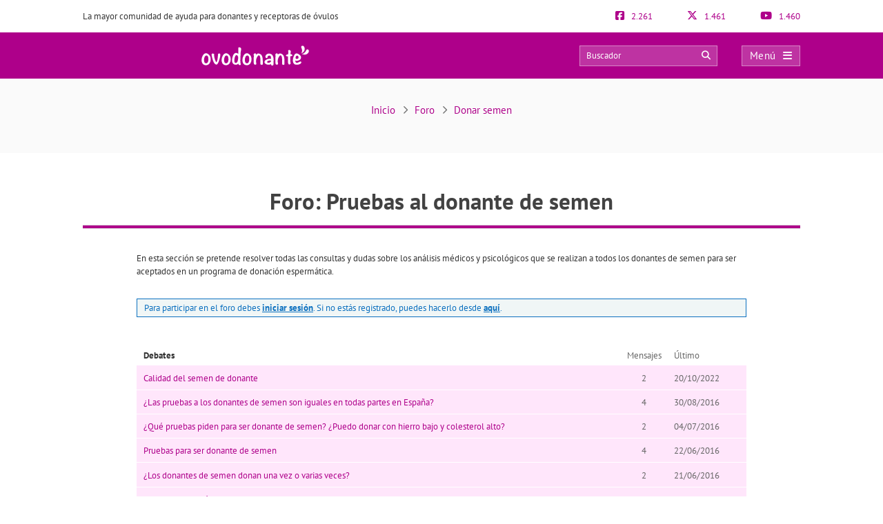

--- FILE ---
content_type: text/html; charset=UTF-8
request_url: https://ovodonante.com/foro/debate/donar-semen/pruebas-al-donante-de-semen/
body_size: 26035
content:
<!DOCTYPE html><html lang="es"><head><script data-no-optimize="1">var litespeed_docref=sessionStorage.getItem("litespeed_docref");litespeed_docref&&(Object.defineProperty(document,"referrer",{get:function(){return litespeed_docref}}),sessionStorage.removeItem("litespeed_docref"));</script> <meta http-equiv="Content-Type" content="text/html; charset=UTF-8" /><meta http-equiv="X-UA-Compatible" content="IE=edge" /><meta name="viewport" content="width=device-width, initial-scale=1, minimum-scale=1.0, shrink-to-fit=no"><link rel="next" href="https://ovodonante.com/foro/debate/donar-semen/pruebas-al-donante-de-semen/page/2/"><title>Pruebas al donante de semen</title><style>:root{--primary-color: #ae008a !important;--secondary-color: #0C70BF !important;--dark-color:#631D59 !important;}
@media only screen and (min-width: 480px){/*.ad_container .adsbygoogle::after{content:'Publicidad' !important;}*/ .ad_container::before{content:'Publicidad' !important;} }
@media only screen and (max-width: 479px){/*.ad_container .adsbygoogle::before{content:'Publicidad' !important;}*/ .ad_container::before{content:'Publicidad' !important;} }</style><link rel="preload" href="https://ovodonante.com/wp-content/themes/dcipmulti/dist/fonts/pt-sans-v8-latin-700.woff2" as="font" type="font/woff2" crossorigin><link rel="profile" href="https://gmpg.org/xfn/11" /><link rel="shortcut icon" type="image/png" href="https://ovodonante.com/wp-content/themes/dcipmulti/theme_ovodonante/images/favicon.png" /><link rel="apple-touch-icon-precomposed" href="https://ovodonante.com/wp-content/themes/dcipmulti/theme_ovodonante/images/favicon152px.png"><link rel="apple-touch-icon-precomposed" sizes="152x152" href="https://ovodonante.com/wp-content/themes/dcipmulti/theme_ovodonante/images/favicon152px.png"><link rel="apple-touch-icon-precomposed" sizes="167x167" href="https://ovodonante.com/wp-content/themes/dcipmulti/theme_ovodonante/images/favicon167px.png"><meta name='robots' content='index, follow, max-image-preview:large, max-snippet:-1, max-video-preview:-1' /><meta name="description" content="Un candidato a donante de semen deberá superar una serie de pruebas médicas y psicológicas que evalúen que el candidato es apto para el programa de donación de semen." /><link rel="canonical" href="https://ovodonante.com/foro/debate/donar-semen/pruebas-al-donante-de-semen/" /><meta property="og:locale" content="es_ES" /><meta property="og:type" content="article" /><meta property="og:title" content="Foro: Pruebas al donante de semen" /><meta property="og:description" content="Un candidato a donante de semen deberá superar una serie de pruebas médicas y psicológicas que evalúen que el candidato es apto para el programa de donación de semen." /><meta property="og:url" content="https://ovodonante.com/foro/debate/donar-semen/pruebas-al-donante-de-semen/" /><meta property="og:site_name" content="Ovodonante" /><meta property="article:publisher" content="https://www.facebook.com/ovodonantecom" /><meta property="article:modified_time" content="2020-05-13T10:42:58+00:00" /><meta name="twitter:card" content="summary_large_image" /><meta name="twitter:site" content="@ovodonante" /><link rel="alternate" title="oEmbed (JSON)" type="application/json+oembed" href="https://ovodonante.com/wp-json/oembed/1.0/embed?url=https%3A%2F%2Fovodonante.com%2Fforo%2Fdebate%2Fdonar-semen%2Fpruebas-al-donante-de-semen%2F" /><link rel="alternate" title="oEmbed (XML)" type="text/xml+oembed" href="https://ovodonante.com/wp-json/oembed/1.0/embed?url=https%3A%2F%2Fovodonante.com%2Fforo%2Fdebate%2Fdonar-semen%2Fpruebas-al-donante-de-semen%2F&#038;format=xml" /><style id='wp-img-auto-sizes-contain-inline-css' type='text/css'>img:is([sizes=auto i],[sizes^="auto," i]){contain-intrinsic-size:3000px 1500px}
/*# sourceURL=wp-img-auto-sizes-contain-inline-css */</style><style id="litespeed-ccss">:root{--primary-color:#ae008a !important;--secondary-color:#0c70bf !important;--dark-color:#631d59 !important}body{--wp--preset--color--black:#000;--wp--preset--color--cyan-bluish-gray:#abb8c3;--wp--preset--color--white:#fff;--wp--preset--color--pale-pink:#f78da7;--wp--preset--color--vivid-red:#cf2e2e;--wp--preset--color--luminous-vivid-orange:#ff6900;--wp--preset--color--luminous-vivid-amber:#fcb900;--wp--preset--color--light-green-cyan:#7bdcb5;--wp--preset--color--vivid-green-cyan:#00d084;--wp--preset--color--pale-cyan-blue:#8ed1fc;--wp--preset--color--vivid-cyan-blue:#0693e3;--wp--preset--color--vivid-purple:#9b51e0;--wp--preset--gradient--vivid-cyan-blue-to-vivid-purple:linear-gradient(135deg,rgba(6,147,227,1) 0%,#9b51e0 100%);--wp--preset--gradient--light-green-cyan-to-vivid-green-cyan:linear-gradient(135deg,#7adcb4 0%,#00d082 100%);--wp--preset--gradient--luminous-vivid-amber-to-luminous-vivid-orange:linear-gradient(135deg,rgba(252,185,0,1) 0%,rgba(255,105,0,1) 100%);--wp--preset--gradient--luminous-vivid-orange-to-vivid-red:linear-gradient(135deg,rgba(255,105,0,1) 0%,#cf2e2e 100%);--wp--preset--gradient--very-light-gray-to-cyan-bluish-gray:linear-gradient(135deg,#eee 0%,#a9b8c3 100%);--wp--preset--gradient--cool-to-warm-spectrum:linear-gradient(135deg,#4aeadc 0%,#9778d1 20%,#cf2aba 40%,#ee2c82 60%,#fb6962 80%,#fef84c 100%);--wp--preset--gradient--blush-light-purple:linear-gradient(135deg,#ffceec 0%,#9896f0 100%);--wp--preset--gradient--blush-bordeaux:linear-gradient(135deg,#fecda5 0%,#fe2d2d 50%,#6b003e 100%);--wp--preset--gradient--luminous-dusk:linear-gradient(135deg,#ffcb70 0%,#c751c0 50%,#4158d0 100%);--wp--preset--gradient--pale-ocean:linear-gradient(135deg,#fff5cb 0%,#b6e3d4 50%,#33a7b5 100%);--wp--preset--gradient--electric-grass:linear-gradient(135deg,#caf880 0%,#71ce7e 100%);--wp--preset--gradient--midnight:linear-gradient(135deg,#020381 0%,#2874fc 100%);--wp--preset--duotone--dark-grayscale:url('#wp-duotone-dark-grayscale');--wp--preset--duotone--grayscale:url('#wp-duotone-grayscale');--wp--preset--duotone--purple-yellow:url('#wp-duotone-purple-yellow');--wp--preset--duotone--blue-red:url('#wp-duotone-blue-red');--wp--preset--duotone--midnight:url('#wp-duotone-midnight');--wp--preset--duotone--magenta-yellow:url('#wp-duotone-magenta-yellow');--wp--preset--duotone--purple-green:url('#wp-duotone-purple-green');--wp--preset--duotone--blue-orange:url('#wp-duotone-blue-orange');--wp--preset--font-size--small:13px;--wp--preset--font-size--medium:20px;--wp--preset--font-size--large:36px;--wp--preset--font-size--x-large:42px;--wp--preset--spacing--20:.44rem;--wp--preset--spacing--30:.67rem;--wp--preset--spacing--40:1rem;--wp--preset--spacing--50:1.5rem;--wp--preset--spacing--60:2.25rem;--wp--preset--spacing--70:3.38rem;--wp--preset--spacing--80:5.06rem}#cookie-law-info-bar,.wt-cli-cookie-bar{box-sizing:border-box;font-size:10pt;margin:0 auto;padding:10px;position:absolute;text-align:center;width:100%;z-index:99999;box-shadow:rgba(0,0,0,.5) 0px 5px 10px;display:none;left:0}#cookie-law-info-again{font-size:10pt;margin:0;padding:5px 10px;text-align:center;z-index:9999;box-shadow:#161616 2px 2px 5px 2px}#cookie-law-info-bar span{vertical-align:middle}.cli-plugin-button,.cli-plugin-button:visited{display:inline-block;padding:8px 16px 8px;color:#fff;text-decoration:none;-moz-border-radius:4px;-webkit-border-radius:4px;position:relative;text-decoration:none}.cli-plugin-button,.cli-plugin-button:visited,.medium.cli-plugin-button,.medium.cli-plugin-button:visited{font-size:13px;font-weight:500;line-height:1}.cli-bar-popup{-moz-background-clip:padding;-webkit-background-clip:padding;background-clip:padding-box;-webkit-border-radius:30px;-moz-border-radius:30px;border-radius:30px;padding:20px}@media only screen and (max-width:768px){.cli-plugin-button{margin:10px}}@media only screen and (max-width:567px){.cli-switch .cli-slider:after{display:none}.cli-tab-header a.cli-nav-link{font-size:12px}.cli-modal .cli-modal-close{right:-10px;top:-15px}}.wt-cli-cookie-bar-container{display:none}.wt-cli-necessary-checkbox{display:none!important}.cli-container-fluid{padding-right:15px;padding-left:15px;margin-right:auto;margin-left:auto}.cli-row{display:-ms-flexbox;display:flex;-ms-flex-wrap:wrap;flex-wrap:wrap;margin-right:-15px;margin-left:-15px}.cli-align-items-stretch{-ms-flex-align:stretch!important;align-items:stretch!important}.cli-px-0{padding-left:0;padding-right:0}.cli-btn{font-size:14px;display:inline-block;font-weight:400;text-align:center;white-space:nowrap;vertical-align:middle;border:1px solid transparent;padding:.5rem 1.25rem;line-height:1;border-radius:.25rem}.cli-modal-backdrop{position:fixed;top:0;right:0;bottom:0;left:0;z-index:1040;background-color:#000;-webkit-transform:scale(0);transform:scale(0)}.cli-modal-backdrop.cli-fade{opacity:0}.cli-modal{position:fixed;top:0;right:0;bottom:0;left:0;z-index:99999;-webkit-transform:scale(0);transform:scale(0);overflow:hidden;outline:0;visibility:hidden}.cli-modal a{text-decoration:none}.cli-modal .cli-modal-dialog{position:relative;width:auto;margin:.5rem;font-family:inherit;font-size:1rem;font-weight:400;line-height:1.5;color:#212529;text-align:left;display:-ms-flexbox;display:flex;-ms-flex-align:center;align-items:center;min-height:calc(100% - (.5rem*2))}@media (min-width:576px){.cli-modal .cli-modal-dialog{max-width:500px;margin:1.75rem auto;min-height:calc(100% - (1.75rem*2))}}.cli-modal-content{position:relative;display:-ms-flexbox;display:flex;-ms-flex-direction:column;flex-direction:column;width:100%;background-clip:padding-box;border-radius:.2rem;box-sizing:border-box;outline:0}.cli-modal-footer{position:relative}.cli-switch{display:inline-block;position:relative;min-height:1px;padding-left:38px;font-size:14px;width:auto}.cli-switch input[type=checkbox]{display:block;margin:0;width:0;position:absolute!important;left:0!important;opacity:0!important}.cli-switch .cli-slider{background-color:#e3e1e8;height:20px;width:38px;bottom:0;left:0;position:absolute;right:0;top:0}.cli-switch .cli-slider:before{bottom:2px;content:"";height:15px;left:3px;position:absolute;width:15px}.cli-switch input:checked+.cli-slider{background-color:#28a745}.cli-switch input:checked+.cli-slider:before{transform:translateX(18px)}.cli-switch .cli-slider{border-radius:34px;font-size:0}.cli-switch .cli-slider:before{border-radius:50%}.cli-tab-content{width:100%;padding:5px 30px 5px 5px;box-sizing:border-box}@media (max-width:767px){.cli-tab-content{padding:30px 10px}}.cli-wrapper{max-width:100%;float:none;margin:0 auto}.cli-tab-footer .cli-btn{padding:10px 15px;width:auto;text-decoration:none}.cli-tab-footer{width:100%;text-align:right;padding:20px 0}.cli-col-12{width:100%}.cli-tab-header{display:flex;justify-content:space-between}.cli-tab-header a:before{width:10px;height:2px;left:0;top:calc(50% - 1px)}.cli-tab-header a:after{width:2px;height:10px;left:4px;top:calc(50% - 5px);-webkit-transform:none;transform:none}.cli-tab-header a:before{width:7px;height:7px;border-right:1px solid #4a6e78;border-bottom:1px solid #4a6e78;content:" ";transform:rotate(-45deg);margin-right:10px}.cli-tab-header a.cli-nav-link{position:relative;display:flex;align-items:center;font-size:14px;color:#000;text-decoration:none}.cli-tab-header{border-radius:5px;padding:12px 15px;background-color:#f2f2f2}.cli-modal .cli-modal-close{position:absolute;right:0;top:0;z-index:1;-webkit-appearance:none;width:40px;height:40px;padding:0;border-radius:50%;padding:10px;background:0 0;border:none}.cli-tab-container h4{font-family:inherit;font-size:16px;margin-bottom:15px;margin:10px 0}.cli-privacy-content-text{font-size:14px;line-height:1.4;margin-top:0;padding:0;color:#000}.cli-tab-content{display:none}.cli-tab-section .cli-tab-content{padding:10px 20px 5px}.cli-tab-section{margin-top:5px}@media (min-width:992px){.cli-modal .cli-modal-dialog{max-width:645px}}.cli-switch .cli-slider:after{content:attr(data-cli-disable);position:absolute;right:50px;font-size:12px;text-align:right;min-width:120px}.cli-switch input:checked+.cli-slider:after{content:attr(data-cli-enable)}a.cli-privacy-readmore{font-size:12px;margin-top:12px;display:inline-block;text-decoration:underline}.cli-privacy-overview{padding-bottom:12px}a.cli-privacy-readmore:before{content:attr(data-readmore-text)}.cli-modal-close svg{fill:#000}span.cli-necessary-caption{color:#000;font-size:12px}.cli-tab-container .cli-row{max-height:500px;overflow-y:auto}.cli-bar-container{float:none;margin:0 auto;justify-content:space-between;display:flex;align-items:center;flex-wrap:wrap}.cli-style-v2 .cli-plugin-main-link{font-weight:inherit}.cli-style-v2{font-size:11pt;font-weight:400}.cli-bar-message{width:70%;text-align:left}@media (max-width:985px){.cli-bar-message{width:100%}.cli-bar-container{justify-content:center}}.wt-cli-sr-only{display:none}.wt-cli-privacy-accept-btn{margin-left:10px}.cli-plugin-main-link,.cli_action_button,.cli-privacy-readmore,.cli-tab-header a,.cli-switch .cli-slider{outline:0}.wt-cli-privacy-overview-actions{padding-bottom:0}.wt-cli-cookie-description{font-size:14px;line-height:1.4;margin-top:0;padding:0;color:#000}.cli-modal-content,.cli-tab-content{background-color:#fff}.cli-privacy-content-text,.cli-modal .cli-modal-dialog,a.cli-privacy-readmore{color:#000}.cli-tab-header{background-color:#f2f2f2}.cli-tab-header,.cli-tab-header a.cli-nav-link,span.cli-necessary-caption,.cli-switch .cli-slider:after{color:#000}.cli-switch .cli-slider:before{background-color:#fff}.cli-switch input:checked+.cli-slider:before{background-color:#fff}.cli-switch .cli-slider{background-color:#e3e1e8}.cli-switch input:checked+.cli-slider{background-color:#28a745}.cli-modal-close svg{fill:#000}.cli-tab-footer .wt-cli-privacy-accept-btn{background-color:#00acad;color:#fff}.cli-tab-header a:before{border-right:1px solid #000;border-bottom:1px solid #000}a{color:var(--primary-color);text-decoration:none}#posting-login{color:var(--primary-color);padding:10px;background:#f9f6f6;border-top:5px solid var(--primary-color);width:670px;margin-top:-29px}#bbpress-content{width:85%;margin:0 auto;float:none;min-height:800px}#bbpress-content #posting-login{width:730px}.listado_foro{margin-bottom:30px}.listado_foro_head{padding:5px 10px}.listado_foro_head div:first-child{font-weight:700}.listado_foro_col1,.listado_foro_col2,.listado_foro_col3{display:inline-block;vertical-align:middle}.listado_foro_col1{width:79%}.listado_foro_col2{width:10%;text-align:center;color:#666}.listado_foro_col3{width:10%;color:#666}.listado_foro_row{background:#ffe6fb;color:var(--primary-color);margin-bottom:1px}.listado_foro_row a{display:block;padding:7px 10px}#discussions{margin-top:13px}#posting-login .login-foro-input{margin:0 0 15px!important;padding:5px!important;width:95.2%;border:1px solid var(--primary-color)!important}#posting-login .login-foro-submit{width:100%;border:1px solid var(--primary-color);background-color:var(--primary-color);color:#fff;margin-bottom:10px;padding:8px 0;font-size:14px;display:inline-block;text-align:center;border-radius:4px}#posting-login .rememberlink{font-size:11px}#posting-login .login-form-title-block{text-align:center;padding-bottom:20px;font-size:15px;color:#333}#posting-login .login-form-block-izq{width:49%;display:inline;float:left;border-right:1px solid var(--primary-color)}#posting-login .login-form-block-dcha{width:49%;display:inline;float:left}#posting-login .sep-login-form-block{padding:10px 60px}#posting-login .login-form-block-dcha .login-foro-submit{margin-top:86px}#posting-login label{color:#333}@media only screen and (max-width:1219px){.listado_foro_col1{width:77%}.listado_foro_col2{width:10%}.listado_foro_col3{width:11%}}@media only screen and (max-width:985px) and (min-width:768px){.listado_foro_col1{width:79%}.listado_foro_col2{width:10%}.listado_foro_col3{width:10%}#discussions{margin-top:0}}@media only screen and (max-width:767px) and (min-width:480px){.listado_foro_col1{width:66%}.listado_foro_col2{width:14%}.listado_foro_col3{width:18%;text-align:center}#discussions{margin-top:0}#posting-login .login-form-block-izq{width:100%;border-bottom:1px solid var(--primary-color);border-right:none;padding-bottom:30px;margin-bottom:30px}#posting-login .login-form-block-dcha{width:100%}#posting-login .login-form-block-dcha .login-foro-submit{margin-top:0}}@media only screen and (max-width:479px){.listado_foro_col1{width:58%}.listado_foro_col2{width:17%;text-align:center}.listado_foro_col3{width:22%;text-align:right}#discussions{margin-top:0}#posting-login .login-form-block-izq{width:100%!important;border-bottom:1px solid var(--primary-color);border-right:none;padding-bottom:30px;margin-bottom:30px}#posting-login .login-form-block-dcha{width:100%!important}#posting-login .login-form-block-dcha .login-foro-submit{margin-top:0}#posting-login .login-foro-input{max-width:100%}#posting-login .sep-login-form-block{padding:10px 30px}}:root{--bs-blue:#0d6efd;--bs-indigo:#6610f2;--bs-purple:#6f42c1;--bs-pink:#d63384;--bs-red:#dc3545;--bs-orange:#fd7e14;--bs-yellow:#ffc107;--bs-green:#198754;--bs-teal:#20c997;--bs-cyan:#0dcaf0;--bs-black:#000;--bs-white:#fff;--bs-gray:#6c757d;--bs-gray-dark:#343a40;--bs-gray-100:#f8f9fa;--bs-gray-200:#e9ecef;--bs-gray-300:#dee2e6;--bs-gray-400:#ced4da;--bs-gray-500:#adb5bd;--bs-gray-600:#6c757d;--bs-gray-700:#495057;--bs-gray-800:#343a40;--bs-gray-900:#212529;--bs-primary:#0d6efd;--bs-secondary:#6c757d;--bs-success:#198754;--bs-info:#0dcaf0;--bs-warning:#ffc107;--bs-danger:#dc3545;--bs-light:#f8f9fa;--bs-dark:#212529;--bs-primary-rgb:13,110,253;--bs-secondary-rgb:108,117,125;--bs-success-rgb:25,135,84;--bs-info-rgb:13,202,240;--bs-warning-rgb:255,193,7;--bs-danger-rgb:220,53,69;--bs-light-rgb:248,249,250;--bs-dark-rgb:33,37,41;--bs-white-rgb:255,255,255;--bs-black-rgb:0,0,0;--bs-body-color-rgb:33,37,41;--bs-body-bg-rgb:255,255,255;--bs-font-sans-serif:system-ui,-apple-system,"Segoe UI",Roboto,"Helvetica Neue","Noto Sans","Liberation Sans",Arial,sans-serif,"Apple Color Emoji","Segoe UI Emoji","Segoe UI Symbol","Noto Color Emoji";--bs-font-monospace:SFMono-Regular,Menlo,Monaco,Consolas,"Liberation Mono","Courier New",monospace;--bs-gradient:linear-gradient(180deg,hsla(0,0%,100%,.15),hsla(0,0%,100%,0));--bs-body-font-family:var(--bs-font-sans-serif);--bs-body-font-size:1rem;--bs-body-font-weight:400;--bs-body-line-height:1.5;--bs-body-color:#212529;--bs-body-bg:#fff;--bs-border-width:1px;--bs-border-style:solid;--bs-border-color:#dee2e6;--bs-border-color-translucent:rgba(0,0,0,.175);--bs-border-radius:.375rem;--bs-border-radius-sm:.25rem;--bs-border-radius-lg:.5rem;--bs-border-radius-xl:1rem;--bs-border-radius-2xl:2rem;--bs-border-radius-pill:50rem;--bs-link-color:#0d6efd;--bs-link-hover-color:#0a58ca;--bs-code-color:#d63384;--bs-highlight-bg:#fff3cd}*,:after,:before{box-sizing:border-box}@media (prefers-reduced-motion:no-preference){:root{scroll-behavior:smooth}}body{-webkit-text-size-adjust:100%;background-color:var(--bs-body-bg);color:var(--bs-body-color);font-family:var(--bs-body-font-family);font-size:var(--bs-body-font-size);font-weight:var(--bs-body-font-weight);line-height:var(--bs-body-line-height);margin:0;text-align:var(--bs-body-text-align)}h1,h4{font-weight:500;line-height:1.2;margin-bottom:.5rem;margin-top:0}h1{font-size:calc(1.375rem + 1.5vw)}@media (min-width:1200px){h1{font-size:2.5rem}}h4{font-size:calc(1.275rem + .3vw)}@media (min-width:1200px){h4{font-size:1.5rem}}p{margin-bottom:1rem;margin-top:0}ul{padding-left:2rem}ul{margin-bottom:1rem;margin-top:0}ul ul{margin-bottom:0}strong{font-weight:bolder}a{color:var(--bs-link-color);text-decoration:underline}img,svg{vertical-align:middle}table{border-collapse:collapse;caption-side:bottom}th{text-align:inherit;text-align:-webkit-match-parent}tbody,td,th,thead,tr{border:0 solid;border-color:inherit}label{display:inline-block}button{border-radius:0}button,input{font-family:inherit;font-size:inherit;line-height:inherit;margin:0}button{text-transform:none}[type=button],[type=submit],button{-webkit-appearance:button}::-moz-focus-inner{border-style:none;padding:0}::-webkit-datetime-edit-day-field,::-webkit-datetime-edit-fields-wrapper,::-webkit-datetime-edit-hour-field,::-webkit-datetime-edit-minute,::-webkit-datetime-edit-month-field,::-webkit-datetime-edit-text,::-webkit-datetime-edit-year-field{padding:0}::-webkit-inner-spin-button{height:auto}::-webkit-search-decoration{-webkit-appearance:none}::-webkit-color-swatch-wrapper{padding:0}::file-selector-button{-webkit-appearance:button;font:inherit}.container{--bs-gutter-x:1.5rem;--bs-gutter-y:0;margin-left:auto;margin-right:auto;padding-left:calc(var(--bs-gutter-x)*.5);padding-right:calc(var(--bs-gutter-x)*.5);width:100%}@media (min-width:576px){.container{max-width:540px}}@media (min-width:768px){.container{max-width:720px}}@media (min-width:992px){.container{max-width:960px}}@media (min-width:1200px){.container{max-width:1140px}}@media (min-width:1400px){.container{max-width:1320px}}.row{--bs-gutter-x:1.5rem;--bs-gutter-y:0;display:flex;flex-wrap:wrap;margin-left:calc(var(--bs-gutter-x)*-.5);margin-right:calc(var(--bs-gutter-x)*-.5);margin-top:calc(var(--bs-gutter-y)*-1)}.row>*{flex-shrink:0;margin-top:var(--bs-gutter-y);max-width:100%;padding-left:calc(var(--bs-gutter-x)*.5);padding-right:calc(var(--bs-gutter-x)*.5);width:100%}.col-4{flex:0 0 auto;width:33.33333333%}.col-8{flex:0 0 auto;width:66.66666667%}@media (min-width:576px){.col-sm-5{flex:0 0 auto;width:41.66666667%}.col-sm-7{flex:0 0 auto;width:58.33333333%}}.form-control{-webkit-appearance:none;-moz-appearance:none;appearance:none;background-clip:padding-box;background-color:#fff;border:1px solid #ced4da;border-radius:.375rem;color:#212529;display:block;font-size:1rem;font-weight:400;line-height:1.5;padding:.375rem .75rem;width:100%}.form-control::-webkit-date-and-time-value{height:1.5em}.form-control::-moz-placeholder{color:#6c757d;opacity:1}.fa,.fab,.far{-moz-osx-font-smoothing:grayscale;-webkit-font-smoothing:antialiased;font-feature-settings:normal;display:inline-block;font-style:normal;font-variant:normal;line-height:1;text-rendering:auto}.fa-angle-right:before{content:"\f105"}.fa-arrow-circle-right:before{content:"\f0a9"}.fa-bars:before{content:"\f0c9"}.fa-comments:before{content:"\f086"}.fa-facebook-f:before{content:"\f39e"}.fa-facebook-square:before{content:"\f082"}.fa-search:before{content:"\f002"}.fa-times:before{content:"\f00d"}.fa-twitter:before{content:"\f099"}.fa-twitter-square:before{content:"\f081"}.fa-whatsapp:before{content:"\f232"}.fa-youtube:before{content:"\f167"}.fab{font-family:Font Awesome\ 5 Brands;font-weight:400}.far{font-family:Font Awesome\ 5 Pro}.far{font-weight:400}.fa{font-family:Font Awesome\ 5 Pro;font-weight:900}:root{--primary-color:#952c87;--secondary-color:#0072cb;--dark-color:#631d59}h1,h4{font-weight:400;margin:0}*{border:0;list-style:none;padding:0}*,ul{margin:0}ul{padding-left:0}html{touch-action:manipulation}body{background-color:#fff;background-image:none!important;color:#333;font-family:PT Sans,Arial,Verdana,sans-serif;font-size:13px}a{color:var(--primary-color);text-decoration:none}.wrapper{background:#fff;margin:0 auto 0 0;position:relative;width:100%;z-index:1}.container{margin:0 auto;padding:0;width:1040px}#main-content{margin:0 auto;position:relative;z-index:0}.bloque-full-width{left:50%;margin-left:-50vw;margin-right:-50vw;position:relative;right:50%;width:100vw}.sidebar-narrow-left .content-wrap{float:left}.sidebar-narrow-left .content{width:670px}.sidebar-narrow-left .content-wrap .content{float:right}@media only screen and (max-width:1219px){.container{width:944px!important}.content{width:570px!important}.pre-content{width:100%}.content#bbpress-content{width:100%!important}}@media only screen and (max-width:985px) and (min-width:768px){#main-content,.container,.content{width:715px!important}}@media only screen and (max-width:767px) and (min-width:480px){.container,.content{width:410px!important}.content{float:none}}@media only screen and (max-width:479px){.container,.content{width:410px!important}.content{float:none}.container{overflow:hidden;width:100%!important}#main-content{display:flex;flex-direction:column;width:90%!important}.content{margin:0 auto;width:100%!important}}@media only screen and (max-width:1219px){.sidebar-narrow-left .content-wrap .content{float:left}}.pre-content{width:773px}.pre-content,.pre-content h1{text-align:center;width:100%}.entry{line-height:1.5}.ripple{background-position:50%}@media only screen and (max-width:479px){.pre-content{width:100%}.pre-content,.pre-content h1{text-align:left}}.form-control{background-color:#fff;background-image:none;border:1px solid #ccc;border-radius:4px;box-shadow:inset 0 1px 1px rgba(0,0,0,.075);color:#555;display:block;font-size:13px;height:34px;line-height:1.42857143;overflow:hidden;padding:6px 12px;width:100%}.aviso-normas-foro{background-color:#f0f6f6;border:1px solid var(--secondary-color);clear:both;color:var(--secondary-color);margin:20px 0;padding:3px 10px}.aviso-normas-foro a{color:var(--secondary-color);text-decoration:underline}.pre-header{color:#333;font-size:13px;line-height:17px;padding:15px 0}.pre-header,.pre-header-socials{display:flex;justify-content:space-between}.pre-header-socials{flex-grow:1}.pre-header-claim{flex-grow:4}.pre-header-social em{font-size:15px;margin-right:7px}.header-bar{background-color:var(--primary-color);padding:18px 0;position:relative}.header-bar .container{height:31px}.header-bar .header-main .container{align-items:center;display:flex;justify-content:space-between;overflow:visible}.header-bar .logo{flex-grow:2;margin:0 .5em 0 0}.header-bar .logo img{width:100%}.header-post-title{color:#fff;font-size:15px;line-height:2;overflow:hidden;text-align:right;text-overflow:ellipsis;white-space:nowrap}.header-bar-socials{display:flex}.header-bar-socials a,.header-bar-socials button{background-color:#631d59;border:1px solid hsla(0,0%,100%,.3);color:#fff;font-size:14px;margin-left:7px;padding:3px 0;text-align:center;width:26px}.header-bar-socials-contador{color:#fff;font-size:20px;font-weight:700;margin-right:10px;text-align:right;width:50px}.header-main{height:inherit;opacity:1;transform:translateY(0)}.header-hidden{height:0;opacity:0;overflow:hidden;transform:translateY(-100%)}header#theme-header{margin:0;position:relative;z-index:2}header#theme-header:after{clear:both;content:".";display:block;height:0;visibility:hidden}@media only screen and (max-width:985px) and (min-width:768px){.header-hidden{float:none}.header-bar-socials-contador{display:none}.header-bar-socials{justify-content:flex-end}.header-bar-socials>:last-child{display:none}}@media only screen and (max-width:767px) and (min-width:480px){.header-hidden{float:none}.header-bar-socials-contador{display:none}.header-bar-socials{justify-content:flex-end}.header-bar-socials>:last-child{display:none}}@media only screen and (max-width:320px){.header-bar .logo img{max-height:30px;max-width:188px}.header-bar-socials a,.header-bar-socials button{margin-left:3px}}@media only screen and (max-width:767px) and (min-width:480px){.pre-header-claim{display:none}.pre-header-socials{text-align:center!important}.header-bar .logo img{max-height:30px;max-width:200px}}@media only screen and (max-width:479px){header#theme-header{width:100%!important}.pre-header{margin:auto}.header-bar .container,.pre-header{width:90%!important}.pre-header-claim{display:none}.header-bar .logo img{max-height:30px;max-width:200px}.header-hidden{float:none}.header-bar-socials-contador{display:none}.header-bar-socials{margin-left:0}.header-bar-socials>:last-child{display:none}.header-bar{padding:8px 0}.header-bar .logo img{width:90%}}.topnav{align-items:center;display:flex}.topnav-search{display:inline-block;position:relative}.topnav_search_input{background-color:hsla(0,0%,100%,.2);height:30px;outline:1px solid hsla(0,0%,100%,.4);outline-offset:-1px;padding:15px 35px 15px 10px;width:200px}.topnav_search_input::-moz-placeholder{color:#fff}.topnav_search_icon{background:0 0;color:#fff;position:absolute;right:10px;top:5px}.topnav-menu{display:inline-block}.topnav-menu>button.topnav-dark{align-items:center;background:hsla(0,0%,100%,.2);color:#fff;display:flex;font-size:15px;height:30px;justify-content:space-around;letter-spacing:.38px;margin-left:35px;outline:1px solid hsla(0,0%,100%,.4);outline-offset:-1px;padding:0 .8em;text-decoration:none;width:85px}.topnav-menu>button.topnav-dark .fa{margin-left:10px}@media only screen and (max-width:767px) and (min-width:480px){.topnav-menu>button.topnav-dark{margin-left:0}.topnav-search{display:none}}@media only screen and (max-width:479px){.topnav-search{display:none}.topnav-menu>button.topnav-dark{margin-left:0;padding:4px 15px}}.sidenav{background-color:#efefef;display:none;height:100%;opacity:0;overflow-x:hidden;position:fixed;right:0;top:0;width:0;z-index:10}.sidenav .closebtn{align-items:center;background:var(--primary-color);color:#fff;display:flex;font-size:17px;justify-content:space-between;padding:12px 15px;position:relative;text-align:left;width:100%}.sidenav ul{font-family:PT Sans;list-style-type:none;white-space:nowrap}.sidenav ul.menu{margin-top:5px;padding-left:0}.sidenav ul.menu>li{border-bottom:1px solid #ccc;padding:10px 12px 9px 16px}.sidenav ul.sub-menu{margin:5px 0;padding-left:20px}.sidenav ul.sub-menu a{position:relative}.sidenav ul.sub-menu li a:before{color:var(--primary-color);content:"\f107";font-family:Font Awesome\ 5 Pro;left:-20px;margin-top:2px;opacity:.69999998807907;position:absolute;transform:rotate(45deg)}.overlay3{background-color:rgba(0,0,0,.9);height:100%;left:0;opacity:0;overflow-x:hidden;overflow-y:auto;position:fixed;text-align:center;top:0;width:0;z-index:10}.sidenav_box{background:#ddd;border-bottom:1px solid #ccc;padding:10px 12px 12px 16px}.search_box_input{width:80%}.search_box_btn,.search_box_input{display:inline-block;vertical-align:middle}.search_box_btn{margin-left:3%;width:17%}.search_box_btn button.btn_search{background:var(--primary-color);border:none;border-radius:4px;color:#fff;font-size:13px;padding:7px 5px 9px;width:100%}.bloque-full-width.full-breadcrumbs{background:#fafafa;margin-bottom:45px;margin-top:0}.bloque-full-width .breadcrumbs{color:#737373;font-size:15px;padding:35px 0;text-align:center}.bc_sep{display:inline-block;min-width:20px;text-align:center}@media only screen and (max-width:767px){.bloque-full-width .breadcrumbs{font-size:13px;padding:25px 0;text-align:left}}@media only screen and (max-width:479px){.bloque-full-width.full-breadcrumbs{background:#fff;margin-bottom:0}.bloque-full-width.full-breadcrumbs .container{width:90%!important}}.new_mobile_footer{background:var(--primary-color);border-top:none;border:none!important;bottom:0;box-shadow:none;box-shadow:none!important;color:#fff;display:none;font-family:PT Sans;left:0;overflow:hidden;position:fixed;right:0;z-index:9}.new_reprofooter_close{display:inline-block;max-width:13%;vertical-align:middle}.new_reprofooter_close div{background-color:var(--dark-color);border:1px solid hsla(0,0%,100%,.3);margin:6px;padding:6px 10px;text-align:center}.new_reprofooter_action{display:inline-block;vertical-align:middle;width:85%}.new_reprofooter_action_text{font-size:12px;line-height:1.2;width:89%}.new_reprofooter_action_icon,.new_reprofooter_action_text{color:#fff;display:inline-block;text-align:center;vertical-align:middle}.new_reprofooter_action_icon{font-size:24px;line-height:0;width:9%}.repro-title{border-bottom:1px solid #ddd;margin-bottom:20px;overflow:hidden;padding:0 0 4px}.repro-title span.small-border{border-bottom:1px solid #ddd;float:left;margin-bottom:0;position:relative;width:100%}.repro-title h1{border-bottom:4px solid var(--primary-color);color:#424242!important;float:left;font-family:PT Sans,Tahoma,sans-serif;font-size:33px;font-weight:700;line-height:40px;margin:0 0 -5px;padding:5px 0 15px;position:relative}@media only screen and (max-width:479px){.repro-title{border:none;margin-bottom:0;padding:0}.repro-title h1{border:none;font-size:26px!important;line-height:33px}.repro-title span.small-border{border-bottom:none}}body{counter-reset:h2}form.standard-form label{display:block;margin:15px 0 5px}#item-body{grid-area:main}#item-nav{background-color:#f0f0f0;border-radius:4px;grid-area:nav;padding:3rem 0}.clear{clear:both}.cookielawinfo-column-1{width:25%}.cookielawinfo-column-3{width:15%}.cookielawinfo-column-4{width:50%}table.cookielawinfo-winter{font:85% "Lucida Grande","Lucida Sans Unicode","Trebuchet MS",sans-serif;padding:0;margin:10px 0 20px;border-collapse:collapse;color:#333;background:#f3f5f7}table.cookielawinfo-winter thead th{background:#3a4856;padding:15px 10px;color:#fff;text-align:left;font-weight:400}table.cookielawinfo-winter tbody{border-left:1px solid #eaecee;border-right:1px solid #eaecee}table.cookielawinfo-winter tbody{border-bottom:1px solid #eaecee}table.cookielawinfo-winter tbody td{padding:10px;text-align:left}table.cookielawinfo-winter tbody tr{background:#f3f5f7}@media (max-width:800px){table.cookielawinfo-row-cat-table td,table.cookielawinfo-row-cat-table th{width:23%;font-size:12px}table.cookielawinfo-row-cat-table .cookielawinfo-column-4,table.cookielawinfo-row-cat-table .cookielawinfo-column-4{width:45%}}.cookielawinfo-row-cat-table{width:99%;margin-left:5px;word-wrap:break-word;table-layout:fixed}.cli-tab-section .cookielawinfo-row-cat-table{width:100%;margin-left:0}.cli-tab-section .cookielawinfo-row-cat-table td,.cli-tab-section .cookielawinfo-row-cat-table th{font-size:12px}</style><link rel="preload" data-asynced="1" data-optimized="2" as="style" onload="this.onload=null;this.rel='stylesheet'" href="https://ovodonante.com/wp-content/litespeed/css/05370a5d92ff3c2d7e37f1168809525c.css?ver=f36b7" /><script type="litespeed/javascript">!function(a){"use strict";var b=function(b,c,d){function e(a){return h.body?a():void setTimeout(function(){e(a)})}function f(){i.addEventListener&&i.removeEventListener("load",f),i.media=d||"all"}var g,h=a.document,i=h.createElement("link");if(c)g=c;else{var j=(h.body||h.getElementsByTagName("head")[0]).childNodes;g=j[j.length-1]}var k=h.styleSheets;i.rel="stylesheet",i.href=b,i.media="only x",e(function(){g.parentNode.insertBefore(i,c?g:g.nextSibling)});var l=function(a){for(var b=i.href,c=k.length;c--;)if(k[c].href===b)return a();setTimeout(function(){l(a)})};return i.addEventListener&&i.addEventListener("load",f),i.onloadcssdefined=l,l(f),i};"undefined"!=typeof exports?exports.loadCSS=b:a.loadCSS=b}("undefined"!=typeof global?global:this);!function(a){if(a.loadCSS){var b=loadCSS.relpreload={};if(b.support=function(){try{return a.document.createElement("link").relList.supports("preload")}catch(b){return!1}},b.poly=function(){for(var b=a.document.getElementsByTagName("link"),c=0;c<b.length;c++){var d=b[c];"preload"===d.rel&&"style"===d.getAttribute("as")&&(a.loadCSS(d.href,d,d.getAttribute("media")),d.rel=null)}},!b.support()){b.poly();var c=a.setInterval(b.poly,300);a.addEventListener&&a.addEventListener("load",function(){b.poly(),a.clearInterval(c)}),a.attachEvent&&a.attachEvent("onload",function(){a.clearInterval(c)})}}}(this);</script><link rel="preload" as="image" href="https://ovodonante.com/wp-content/themes/dcipmulti/theme_ovodonante/images/logo-theme.svg"><style id='classic-theme-styles-inline-css' type='text/css'>/*! This file is auto-generated */
.wp-block-button__link{color:#fff;background-color:#32373c;border-radius:9999px;box-shadow:none;text-decoration:none;padding:calc(.667em + 2px) calc(1.333em + 2px);font-size:1.125em}.wp-block-file__button{background:#32373c;color:#fff;text-decoration:none}
/*# sourceURL=/wp-includes/css/classic-themes.min.css */</style><style id='cookie-law-info-gdpr-inline-css' type='text/css'>.cli-modal-content, .cli-tab-content { background-color: #ffffff; }.cli-privacy-content-text, .cli-modal .cli-modal-dialog, .cli-tab-container p, a.cli-privacy-readmore { color: #000000; }.cli-tab-header { background-color: #f2f2f2; }.cli-tab-header, .cli-tab-header a.cli-nav-link,span.cli-necessary-caption,.cli-switch .cli-slider:after { color: #000000; }.cli-switch .cli-slider:before { background-color: #ffffff; }.cli-switch input:checked + .cli-slider:before { background-color: #ffffff; }.cli-switch .cli-slider { background-color: #e3e1e8; }.cli-switch input:checked + .cli-slider { background-color: #28a745; }.cli-modal-close svg { fill: #000000; }.cli-tab-footer .wt-cli-privacy-accept-all-btn { background-color: #00acad; color: #ffffff}.cli-tab-footer .wt-cli-privacy-accept-btn { background-color: #00acad; color: #ffffff}.cli-tab-header a:before{ border-right: 1px solid #000000; border-bottom: 1px solid #000000; }
/*# sourceURL=cookie-law-info-gdpr-inline-css */</style> <script type="litespeed/javascript" data-src="https://ovodonante.com/wp-includes/js/jquery/jquery.min.js?ver=3.7.1" id="jquery-core-js"></script> <script id="dcip-ajax-js-extra" type="litespeed/javascript">var ajax_var={"url":"https://ovodonante.com/wp-admin/admin-ajax.php","nonce":"71e43ee06a"}</script> <script id="cookie-law-info-js-extra" type="litespeed/javascript">var Cli_Data={"nn_cookie_ids":[],"non_necessary_cookies":{"analytics":["_gat","_gid","_ga"]},"cookielist":{"necessary":{"id":18544,"status":!0,"priority":0,"title":"Necesarias","strict":!0,"default_state":!1,"ccpa_optout":!1,"loadonstart":!1},"analytics":{"id":18548,"status":!0,"priority":3,"title":"Anal\u00edtica","strict":!1,"default_state":!0,"ccpa_optout":!1,"loadonstart":!1}},"ajax_url":"https://ovodonante.com/wp-admin/admin-ajax.php","current_lang":"es","security":"b38e2ad7f5","eu_countries":["GB"],"geoIP":"disabled","use_custom_geolocation_api":"","custom_geolocation_api":"https://geoip.cookieyes.com/geoip/checker/result.php","consentVersion":"1","strictlyEnabled":["necessary","obligatoire"],"cookieDomain":"","privacy_length":"250","ccpaEnabled":"","ccpaRegionBased":"","ccpaBarEnabled":"","ccpaType":"gdpr","triggerDomRefresh":"","secure_cookies":""};var log_object={"ajax_url":"https://ovodonante.com/wp-admin/admin-ajax.php"}</script> <script type="litespeed/javascript">var ajaxurl='https://ovodonante.com/wp-admin/admin-ajax.php'</script> <meta property="fb:app_id" content="878831788851498" />
 <script type="text/javascript" data-no-optimize="1">const analytics_id = 'G-HXWZ1PBWMW';</script> <script type="text/plain" data-cli-class="cli-blocker-script"  data-cli-category="analytics" data-cli-script-type="analytics" data-cli-block="true" data-cli-block-if-ccpa-optout="false" data-cli-element-position="head">enableGoogleAnalytics();</script>
<!--[if IE]>
<![endif]-->
<!--[if lt IE 9]> <script src="https://ovodonante.com/wp-content/themes/dcipmulti/js/html5.js"></script> <script src="https://ovodonante.com/wp-content/themes/dcipmulti/js/selectivizr-min.js"></script> <![endif]-->
<!--[if IE 8]><link rel="stylesheet" type="text/css" media="all" href="https://ovodonante.com/wp-content/themes/dcipmulti/css/ie8.css" />
<![endif]--> <script type='application/ld+json'>{
	"@context":"http://schema.org",
	"@type":"WebSite",
	"url":"https://ovodonante.com",
	"name":"Ovodonante",
	"license":"https://ovodonante.com/copyright/",
		"award":["Certificado SSL Let's Encrypt","Control de seguridad Wordfence Security Premium","W3C accesibilidad nivel doble A, WAI-AA","Certificado Busines Adapter en cumplimiento de la LSSI"],
	"potentialAction":{
		"@type":"SearchAction",
		"target":"https://ovodonante.com/?s={search_term_string}",
		"query-input":"required name=search_term_string"
	},
	"author":{
		"@type" : "MedicalOrganization",
		"name" : "Ovodonante",
		"description": "La mayor comunidad de ayuda para donantes y receptoras de óvulos",
		"url": "https://ovodonante.com",
		"foundingDate": "2008",
		"logo" : {
			"@type" : "ImageObject",
			"url" : "https://ovodonante.com/wp-content/themes/dcipmulti/theme_ovodonante/images/logo-es-email.png"
		},
		"sameAs" : ["https://www.facebook.com/ovodonantecom","https://www.youtube.com/ovodonante/","https://twitter.com/ovodonante"],
		"medicalSpecialty":["Genetic", "Gynecologic", "Obstetric"],		"parentOrganization":{
			"@type" : "Organization",
			"name" : "DCIP Consulting SL",
			"description": "DCIP Consulting Solutions es un grupo de medios de comunicación especializado en medicina y el sector de la infertilidad. Colabora con más de 80 clínicas, farmacéuticas y profesionales médicos en todo el mundo.",
			"url": "https://www.dcip-consulting.com",
			"foundingDate": "2003"
		}
	}
}</script> <script type='application/ld+json'>{
	"@context":"http://schema.org",
	"@type":"WPHeader",
	"headline":"Ovodonante",
	"description":"La mayor comunidad de ayuda para donantes y receptoras de óvulos"
}</script> <style id='global-styles-inline-css' type='text/css'>:root{--wp--preset--aspect-ratio--square: 1;--wp--preset--aspect-ratio--4-3: 4/3;--wp--preset--aspect-ratio--3-4: 3/4;--wp--preset--aspect-ratio--3-2: 3/2;--wp--preset--aspect-ratio--2-3: 2/3;--wp--preset--aspect-ratio--16-9: 16/9;--wp--preset--aspect-ratio--9-16: 9/16;--wp--preset--color--black: #000000;--wp--preset--color--cyan-bluish-gray: #abb8c3;--wp--preset--color--white: #ffffff;--wp--preset--color--pale-pink: #f78da7;--wp--preset--color--vivid-red: #cf2e2e;--wp--preset--color--luminous-vivid-orange: #ff6900;--wp--preset--color--luminous-vivid-amber: #fcb900;--wp--preset--color--light-green-cyan: #7bdcb5;--wp--preset--color--vivid-green-cyan: #00d084;--wp--preset--color--pale-cyan-blue: #8ed1fc;--wp--preset--color--vivid-cyan-blue: #0693e3;--wp--preset--color--vivid-purple: #9b51e0;--wp--preset--gradient--vivid-cyan-blue-to-vivid-purple: linear-gradient(135deg,rgb(6,147,227) 0%,rgb(155,81,224) 100%);--wp--preset--gradient--light-green-cyan-to-vivid-green-cyan: linear-gradient(135deg,rgb(122,220,180) 0%,rgb(0,208,130) 100%);--wp--preset--gradient--luminous-vivid-amber-to-luminous-vivid-orange: linear-gradient(135deg,rgb(252,185,0) 0%,rgb(255,105,0) 100%);--wp--preset--gradient--luminous-vivid-orange-to-vivid-red: linear-gradient(135deg,rgb(255,105,0) 0%,rgb(207,46,46) 100%);--wp--preset--gradient--very-light-gray-to-cyan-bluish-gray: linear-gradient(135deg,rgb(238,238,238) 0%,rgb(169,184,195) 100%);--wp--preset--gradient--cool-to-warm-spectrum: linear-gradient(135deg,rgb(74,234,220) 0%,rgb(151,120,209) 20%,rgb(207,42,186) 40%,rgb(238,44,130) 60%,rgb(251,105,98) 80%,rgb(254,248,76) 100%);--wp--preset--gradient--blush-light-purple: linear-gradient(135deg,rgb(255,206,236) 0%,rgb(152,150,240) 100%);--wp--preset--gradient--blush-bordeaux: linear-gradient(135deg,rgb(254,205,165) 0%,rgb(254,45,45) 50%,rgb(107,0,62) 100%);--wp--preset--gradient--luminous-dusk: linear-gradient(135deg,rgb(255,203,112) 0%,rgb(199,81,192) 50%,rgb(65,88,208) 100%);--wp--preset--gradient--pale-ocean: linear-gradient(135deg,rgb(255,245,203) 0%,rgb(182,227,212) 50%,rgb(51,167,181) 100%);--wp--preset--gradient--electric-grass: linear-gradient(135deg,rgb(202,248,128) 0%,rgb(113,206,126) 100%);--wp--preset--gradient--midnight: linear-gradient(135deg,rgb(2,3,129) 0%,rgb(40,116,252) 100%);--wp--preset--font-size--small: 13px;--wp--preset--font-size--medium: 20px;--wp--preset--font-size--large: 36px;--wp--preset--font-size--x-large: 42px;--wp--preset--spacing--20: 0.44rem;--wp--preset--spacing--30: 0.67rem;--wp--preset--spacing--40: 1rem;--wp--preset--spacing--50: 1.5rem;--wp--preset--spacing--60: 2.25rem;--wp--preset--spacing--70: 3.38rem;--wp--preset--spacing--80: 5.06rem;--wp--preset--shadow--natural: 6px 6px 9px rgba(0, 0, 0, 0.2);--wp--preset--shadow--deep: 12px 12px 50px rgba(0, 0, 0, 0.4);--wp--preset--shadow--sharp: 6px 6px 0px rgba(0, 0, 0, 0.2);--wp--preset--shadow--outlined: 6px 6px 0px -3px rgb(255, 255, 255), 6px 6px rgb(0, 0, 0);--wp--preset--shadow--crisp: 6px 6px 0px rgb(0, 0, 0);}:where(.is-layout-flex){gap: 0.5em;}:where(.is-layout-grid){gap: 0.5em;}body .is-layout-flex{display: flex;}.is-layout-flex{flex-wrap: wrap;align-items: center;}.is-layout-flex > :is(*, div){margin: 0;}body .is-layout-grid{display: grid;}.is-layout-grid > :is(*, div){margin: 0;}:where(.wp-block-columns.is-layout-flex){gap: 2em;}:where(.wp-block-columns.is-layout-grid){gap: 2em;}:where(.wp-block-post-template.is-layout-flex){gap: 1.25em;}:where(.wp-block-post-template.is-layout-grid){gap: 1.25em;}.has-black-color{color: var(--wp--preset--color--black) !important;}.has-cyan-bluish-gray-color{color: var(--wp--preset--color--cyan-bluish-gray) !important;}.has-white-color{color: var(--wp--preset--color--white) !important;}.has-pale-pink-color{color: var(--wp--preset--color--pale-pink) !important;}.has-vivid-red-color{color: var(--wp--preset--color--vivid-red) !important;}.has-luminous-vivid-orange-color{color: var(--wp--preset--color--luminous-vivid-orange) !important;}.has-luminous-vivid-amber-color{color: var(--wp--preset--color--luminous-vivid-amber) !important;}.has-light-green-cyan-color{color: var(--wp--preset--color--light-green-cyan) !important;}.has-vivid-green-cyan-color{color: var(--wp--preset--color--vivid-green-cyan) !important;}.has-pale-cyan-blue-color{color: var(--wp--preset--color--pale-cyan-blue) !important;}.has-vivid-cyan-blue-color{color: var(--wp--preset--color--vivid-cyan-blue) !important;}.has-vivid-purple-color{color: var(--wp--preset--color--vivid-purple) !important;}.has-black-background-color{background-color: var(--wp--preset--color--black) !important;}.has-cyan-bluish-gray-background-color{background-color: var(--wp--preset--color--cyan-bluish-gray) !important;}.has-white-background-color{background-color: var(--wp--preset--color--white) !important;}.has-pale-pink-background-color{background-color: var(--wp--preset--color--pale-pink) !important;}.has-vivid-red-background-color{background-color: var(--wp--preset--color--vivid-red) !important;}.has-luminous-vivid-orange-background-color{background-color: var(--wp--preset--color--luminous-vivid-orange) !important;}.has-luminous-vivid-amber-background-color{background-color: var(--wp--preset--color--luminous-vivid-amber) !important;}.has-light-green-cyan-background-color{background-color: var(--wp--preset--color--light-green-cyan) !important;}.has-vivid-green-cyan-background-color{background-color: var(--wp--preset--color--vivid-green-cyan) !important;}.has-pale-cyan-blue-background-color{background-color: var(--wp--preset--color--pale-cyan-blue) !important;}.has-vivid-cyan-blue-background-color{background-color: var(--wp--preset--color--vivid-cyan-blue) !important;}.has-vivid-purple-background-color{background-color: var(--wp--preset--color--vivid-purple) !important;}.has-black-border-color{border-color: var(--wp--preset--color--black) !important;}.has-cyan-bluish-gray-border-color{border-color: var(--wp--preset--color--cyan-bluish-gray) !important;}.has-white-border-color{border-color: var(--wp--preset--color--white) !important;}.has-pale-pink-border-color{border-color: var(--wp--preset--color--pale-pink) !important;}.has-vivid-red-border-color{border-color: var(--wp--preset--color--vivid-red) !important;}.has-luminous-vivid-orange-border-color{border-color: var(--wp--preset--color--luminous-vivid-orange) !important;}.has-luminous-vivid-amber-border-color{border-color: var(--wp--preset--color--luminous-vivid-amber) !important;}.has-light-green-cyan-border-color{border-color: var(--wp--preset--color--light-green-cyan) !important;}.has-vivid-green-cyan-border-color{border-color: var(--wp--preset--color--vivid-green-cyan) !important;}.has-pale-cyan-blue-border-color{border-color: var(--wp--preset--color--pale-cyan-blue) !important;}.has-vivid-cyan-blue-border-color{border-color: var(--wp--preset--color--vivid-cyan-blue) !important;}.has-vivid-purple-border-color{border-color: var(--wp--preset--color--vivid-purple) !important;}.has-vivid-cyan-blue-to-vivid-purple-gradient-background{background: var(--wp--preset--gradient--vivid-cyan-blue-to-vivid-purple) !important;}.has-light-green-cyan-to-vivid-green-cyan-gradient-background{background: var(--wp--preset--gradient--light-green-cyan-to-vivid-green-cyan) !important;}.has-luminous-vivid-amber-to-luminous-vivid-orange-gradient-background{background: var(--wp--preset--gradient--luminous-vivid-amber-to-luminous-vivid-orange) !important;}.has-luminous-vivid-orange-to-vivid-red-gradient-background{background: var(--wp--preset--gradient--luminous-vivid-orange-to-vivid-red) !important;}.has-very-light-gray-to-cyan-bluish-gray-gradient-background{background: var(--wp--preset--gradient--very-light-gray-to-cyan-bluish-gray) !important;}.has-cool-to-warm-spectrum-gradient-background{background: var(--wp--preset--gradient--cool-to-warm-spectrum) !important;}.has-blush-light-purple-gradient-background{background: var(--wp--preset--gradient--blush-light-purple) !important;}.has-blush-bordeaux-gradient-background{background: var(--wp--preset--gradient--blush-bordeaux) !important;}.has-luminous-dusk-gradient-background{background: var(--wp--preset--gradient--luminous-dusk) !important;}.has-pale-ocean-gradient-background{background: var(--wp--preset--gradient--pale-ocean) !important;}.has-electric-grass-gradient-background{background: var(--wp--preset--gradient--electric-grass) !important;}.has-midnight-gradient-background{background: var(--wp--preset--gradient--midnight) !important;}.has-small-font-size{font-size: var(--wp--preset--font-size--small) !important;}.has-medium-font-size{font-size: var(--wp--preset--font-size--medium) !important;}.has-large-font-size{font-size: var(--wp--preset--font-size--large) !important;}.has-x-large-font-size{font-size: var(--wp--preset--font-size--x-large) !important;}
/*# sourceURL=global-styles-inline-css */</style></head><body class="bp-legacy forum bbpress bbp-no-js wp-singular forum-template-default single single-forum postid-2990 wp-theme-dcipmulti wp-child-theme-dcipmulti-bbpress"> <script id="bbp-swap-no-js-body-class" type="litespeed/javascript">document.body.className=document.body.className.replace('bbp-no-js','bbp-js')</script> <div class="wrapper" id="wrapper-principal"><header id="theme-header"><div class="pre-header container"><div class="pre-header-claim">La mayor comunidad de ayuda para donantes y receptoras de óvulos</div><div class="pre-header-socials"><div class="pre-header-social ">
<a target="_blank" class="follow" rel="noopener noreferrer" href="https://www.facebook.com/ovodonantecom" title="2.261 Seguidores en Facebook">
<em class="fab fa-facebook-square"></em>
2.261                </a></div><div class="pre-header-social ">
<a target="_blank" class="follow" rel="noopener noreferrer" href="https://x.com/ovodonante" title="1.461 Seguidores en Twitter">
<em class="fab fa-x-twitter"></em>
1.461                </a></div><div class="pre-header-social ">
<a target="_blank" class="follow" rel="noopener noreferrer" href="https://www.youtube.com/ovodonante/" title="1.460 Suscriptores en YouTube">
<em class="fab fa-youtube"></em>
1.460                </a></div></div></div><div class="header-bar" id="header-bar"><div class="header-main"><div class="container"><div class="logo" id="theme-logo-container">
<a title="Ovodonante" href="https://ovodonante.com/" style="white-space:nowrap"><div style="display:inline-block;width:fit-content"><img id="theme-logo" style="margin-top:-2px" width="158" height="30" src="https://ovodonante.com/wp-content/themes/dcipmulti/theme_ovodonante/images/logo-theme.svg" alt="Ovodonante" fetchpriority="high" decoding="sync"></div>
</a></div><div class="topnav header-main"><div class="topnav-search"><form method="get" action="https://ovodonante.com">
<input type="text" class="topnav_search_input" name="s" placeholder="Buscador" required>
<button class="topnav_search_icon btn-btn-xs" type="submit"><em class="fa fa-search"></em></button></form></div><div class="topnav-menu">
<button class="topnav-dark" id="openMySidenav" onclick="openNav()" title="Menú"><span class="hamb_text">Menú</span><em class="fa fa-bars"></em></button></div></div></div></div><div class="header-hidden"><div class="container"><div class="row"><div class="col-sm-7 col-8"><div class="header-post-title" onclick="gotoanchor('single-h1')">Pruebas al donante de semen</div></div><div class="col-sm-5 col-4"><div class="header-bar-socials"><div class="header-bar-socials-contador">0</div>
<a href="https://www.facebook.com/sharer/sharer.php?u=https%3A%2F%2Fovodonante.com%2Fforo%2Fdebate%2Fdonar-semen%2Fpruebas-al-donante-de-semen%2F" target="_blank" rel="external nofollow noopener noreferrer" title="Share in facebook"><em class="fab fa-facebook-f"></em></a>
<a href="https://www.x.com/share?text=Pruebas%20al%20donante%20de%20semen&amp;url=https://ovodonante.com/foro/debate/donar-semen/pruebas-al-donante-de-semen/&amp;via=ovodonante&amp;lang=es" target="_blank" rel="external nofollow noopener noreferrer" title="Share in Twitter"><em class="fab fa-x-twitter"></em></a>
<a href="https://wa.me/?text=Pruebas+al+donante+de+semen%20–%20https%3A%2F%2Fovodonante.com%2Fforo%2Fdebate%2Fdonar-semen%2Fpruebas-al-donante-de-semen%2F" rel="external nofollow noopener noreferrer" title="Share in WhatsApp"><em class="fab fa-whatsapp"></em></a><div class="header-bar-socials-contador comments">0</div>
<button onclick="gotoanchor('comments')"><em class="fa fa-comments"></em></button></div></div></div></div></div></div></header><div id="myCanvasNav" class="overlay3" onclick="closeNav()" style="width: 0%; opacity: 0;"></div><div id="mySidenav" class="sidenav">
<button id="closeMySidenav" class="closebtn" onclick="closeNav()">Menú <em class="fa fa-times" style="float:right"></em></button><div class="sidenav_box">
<label for="buscador">Buscador</label><form method="get" action="https://ovodonante.com"><div style="display:flex"><div class="search_box_input"><input class="form-control" type="text" name="s" id="buscador" placeholder="Escribe aquí..." required></div><div class="search_box_btn"><button type="submit" class="btn_search"><em class="fa fa-search"></em></button></div></div></form></div><nav itemscope itemtype="http://www.schema.org/SiteNavigationElement"><meta itemprop="about" content="Menú principal Ovodonante"><ul class="menu"><li><strong class="">DONAR ÓVULOS</strong><ul class="sub-menu"><li><span itemprop="name"><a itemprop="url" href="https://ovodonante.com/donar-ovulos/" class="">Donar óvulos paso a paso</a></span></li><li><span itemprop="name"><a itemprop="url" href="https://ovodonante.com/requisitos-para-ser-donante-de-ovulos-en-espana/" class="">Requisitos</a></span></li><li><span itemprop="name"><a itemprop="url" href="https://ovodonante.com/compensacion-economica-a-la-donante-de-ovulos/" class="">¿Cuánto pagan?</a></span></li><li><span itemprop="name"><a itemprop="url" href="https://ovodonante.com/posibles-riesgos-de-la-donacion-de-ovulos/" class="">Posibles riesgos</a></span></li></ul></li><li><strong class="">FIV CON ÓVULOS DE DONANTE</strong><ul class="sub-menu"><li><span itemprop="name"><a itemprop="url" href="https://www.ovodonante.com/donacion-de-ovulos/" class="">FIV con ovodonación</a></span></li><li><span itemprop="name"><a itemprop="url" href="https://ovodonante.com/precios-fiv-con-donacion-de-ovulos-en-espana/" class="">¿Cuánto cuesta?</a></span></li><li><span itemprop="name"><a itemprop="url" href="https://ovodonante.com/embarazo-por-donacion-de-ovulos-sintomas-mas-comunes/" class="">Embarazo por ovodonación</a></span></li><li><span itemprop="name"><a itemprop="url" href="https://ovodonante.com/tasas-de-exito-en-fecundacion-in-vitro-con-donacion-de-ovulos/" class="">Tasa de éxito</a></span></li><li><span itemprop="name"><a itemprop="url" href="https://ovodonante.com/tratamientos-de-reproduccion-asistida/" class="">Otros tratamientos de reproducción asistida</a></span></li></ul></li><li><strong class="">CLÍNICAS</strong><ul class="sub-menu"><li><span itemprop="name"><a itemprop="url" href="https://ovodonante.com/directorio-de-clinicas/" class="">Directorio de clínicas</a></span></li><li><span itemprop="name"><a itemprop="url" href="https://ovodonante.com/informacion-para-la-donacion-de-ovulos/" class="">Quiero donar óvulos</a></span></li><li><span itemprop="name"><a itemprop="url" rel="external nofollow noopener noreferrer" href="https://www.reproduccionasistida.org/informes/" class="">Presupuesto ovodonación</a></span></li></ul></li><li><strong class="">DONACIÓN DE SEMEN</strong><ul class="sub-menu"><li><span itemprop="name"><a itemprop="url" href="https://www.ovodonante.com/donacion-semen/" class="">Necesito semen de donante</a></span></li><li><span itemprop="name"><a itemprop="url" href="https://ovodonante.com/precio-de-la-donacion-de-semen/" class="">¿Cuánto cuesta?</a></span></li><li><span itemprop="name"><a itemprop="url" href="https://ovodonante.com/inseminacion-artificial-con-donacion-de-semen-en-espana/" class="">IA con semen de donante</a></span></li><li><span itemprop="name"><a itemprop="url" href="https://ovodonante.com/fiv-con-donacion-de-semen-en-espana/" class="">FIV con semen de donante</a></span></li><li><span itemprop="name"><a itemprop="url" href="https://ovodonante.com/ser-donante-de-semen/" class="">¿Cómo ser donante de semen en España? Requisitos y pruebas médicas</a></span></li><li><span itemprop="name"><a itemprop="url" href="https://ovodonante.com/donacion-de-semen-para-ser-madre-soltera/" class="">Madres solteras</a></span></li><li><span itemprop="name"><a itemprop="url" href="https://ovodonante.com/donacion-de-semen-para-parejas-lesbianas/" class="">Parejas lesbianas</a></span></li></ul></li><li><strong class="">DONACIÓN DE EMBRIONES</strong><ul class="sub-menu"><li><span itemprop="name"><a itemprop="url" href="https://ovodonante.com/donacion-de-embriones/" class="">¿Qué es la donación de embriones?</a></span></li></ul></li><li><strong class="">FOROS</strong><ul class="sub-menu"><li><span itemprop="name"><a itemprop="url" href="https://ovodonante.com/foro/debate/consulta-al-especialista/" class="">Consulta al especialista</a></span></li><li><span itemprop="name"><a itemprop="url" href="https://ovodonante.com/foro/debate/ser-donante-de-ovulos/" class="">Donante de óvulos</a></span></li><li><span itemprop="name"><a itemprop="url" href="https://ovodonante.com/foro/debate/donacion-de-ovulos/receptora-de-ovulos/" class="">Receptora de ovodonación</a></span></li><li><span itemprop="name"><a itemprop="url" href="https://ovodonante.com/foro/debate/donacion-de-semen/" class="">Tratamientos con donación de semen</a></span></li><li><span itemprop="name"><a itemprop="url" href="https://ovodonante.com/foro/debate/donacion-de-ovulos/donacion-de-embriones/" class="">Donación de embriones</a></span></li></ul></li></ul></nav><div class="sidenav_box"><ul><li>Acceso usuarios<ul class="sub-menu"><li><a href="https://ovodonante.com/wp-login.php?redirect_to=https%3A%2F%2Fovodonante.com%2Fforo%2Fdebate%2Fdonar-semen%2Fpruebas-al-donante-de-semen%2F">Entrar</a></li><li><a href="https://ovodonante.com/registro/">Registrarse</a></li></ul></li></ul></div></div> <script type="litespeed/javascript">function openNav(){jQuery('#mySidenav').addClass('sidenav_activo');document.getElementById("myCanvasNav").style.width="100%";document.getElementById("myCanvasNav").style.opacity="0.4";jQuery('#closeMySidenav').focus()}
function closeNav(){jQuery('#mySidenav').removeClass('sidenav_activo');document.getElementById("myCanvasNav").style.width="0%";document.getElementById("myCanvasNav").style.opacity="0";jQuery('#openMySidenav').focus()}</script> <script type="litespeed/javascript">function arrayBufferToHex(buffer){const hashArray=Array.from(new Uint8Array(buffer));return hashArray.map(b=>b.toString(16).padStart(2,'0')).join('')}
async function hashCTAContent(contentKey){const encoder=new TextEncoder();const data=encoder.encode(contentKey);const hashBuffer=await window.crypto.subtle.digest('SHA-256',data);return arrayBufferToHex(hashBuffer)}
async function isClosedCTAValid(ctaId,ctaContentKey){const closedCTAsData=JSON.parse(localStorage.getItem('footerCta')||'{}');const closedCTA=closedCTAsData[ctaId];if(!closedCTA){return!0}
const now=Date.now();const expirationTime=closedCTA.closedAt+(closedCTA.ttl*1000);if(now>expirationTime){delete closedCTAsData[ctaId];localStorage.setItem('footerCta',JSON.stringify(closedCTAsData));return!0}
const currentHash=await hashCTAContent(ctaContentKey);if(closedCTA.contentHash!==currentHash){delete closedCTAsData[ctaId];localStorage.setItem('footerCta',JSON.stringify(closedCTAsData));return!0}
return!1}
jQuery(document).ready(function(){jQuery.ajax({type:'post',url:'https://ovodonante.com/wp-admin/admin-ajax.php',data:{'action':'get_cta','localizacion':1},success:async function(msg){cta=JSON.parse(msg);if(!cta.id){jQuery('#reprofooter').html('');return}
const ctaAction=cta.accion||'';const ctaMessage=cta.mensaje||'';const ctaContentKey=ctaAction+'||'+ctaMessage+'||'+(cta.target||'');jQuery('#reprofooter').addClass(`cta_${cta.id}`);jQuery(".contenedor_reprofooter").css('display','block');jQuery('#reprofooter').html(cta.html);jQuery('#reprofooter').attr('data-cta-id',cta.id);jQuery('#reprofooter').attr('data-cta-action',cta.accion||'');jQuery('#reprofooter').attr('data-cta-message',cta.mensaje||'');jQuery('#reprofooter').attr('data-cta-target',cta.target||'');const ctaActionOnclick=`add_ctaorigin(${cta.id},'cta');${cta.gtag}`;jQuery('.contenedor_reprofooter').append(cta.script);jQuery("#cta_action").attr('onclick',ctaActionOnclick)},error:function(msg){console.log(msg.statusText)}})})</script> <div class="contenedor_reprofooter" style="display: none;"><div id="reprofooter" class="new_mobile_footer"><div class="new_reprofooter_close" onclick="ocultar_flotante(jQuery(this))"><div><em class="fa fa-times"></em></div></div>
<a style="padding:8px 0" class="new_reprofooter_action ripple" href="#" onclick="jQuery('#flotanteicon').removeClass('fa-arrow-circle-right').addClass('fa-spin fa-spinner-third');add_ctaorigin('')"><div class="new_reprofooter_action_text"></div><div class="new_reprofooter_action_icon"><em id="flotanteicon" class="fa fa-arrow-circle-right"></em></div>
</a></div></div><div class="container" id="main-container"><div class='bloque-full-width full-breadcrumbs'><div class='container'><div id="breadcrumb" class="clear breadcrumb_container breadcrumbs"><p><a href="https://ovodonante.com/" class="bbp-breadcrumb-home">Inicio</a> <span class="bbp-breadcrumb-sep"><span class="bc_sep"><em class="far fa-angle-right"></em></span></span> <a href="https://ovodonante.com/foro/" class="bbp-breadcrumb-root">Foro</a> <span class="bbp-breadcrumb-sep"><span class="bc_sep"><em class="far fa-angle-right"></em></span></span> <a href="https://ovodonante.com/foro/debate/donar-semen/" class="bbp-breadcrumb-forum">Donar semen</a></p></div> <script type="application/ld+json">{
"@context": "http://schema.org",
"@type": "BreadcrumbList",
"itemListElement":[
{
	"@type": "ListItem",
	"position": 1,
	"item": {
		"@id": "https://ovodonante.com/",
		"name": "Inicio"
	}
}
,{
	"@type": "ListItem",
	"position": 2,
	"item": {
		"@id": "https://ovodonante.com/foro/",
		"name": "Foro"
	}
}
,{
	"@type": "ListItem",
	"position": 3,
	"item": {
		"@id": "https://ovodonante.com/foro/debate/donar-semen/",
		"name": "Donar semen"
	}
}
]
}</script> </div></div><div id="main-content" class="container sidebar-narrow-left twocolumns"><div class="pre-content"><div class="repro-title"><h1 class="name post-title entry-title" >Foro: Pruebas al donante de semen</h1>
<span class="small-border"></span></div></div><div class="content-wrap" style="float:none"><div class="content" id="bbpress-content"><article class="post-listing post-2990 forum type-forum status-publish hentry"><div class=""><div class="entry" style="overflow:hidden"><div id="discussions"><div style="margin-bottom:30px;">En esta sección se pretende resolver todas las consultas y dudas sobre los análisis médicos y psicológicos que se realizan a todos los donantes de semen para ser aceptados en un programa de donación espermática.</div><div style="clear:both"></div><div class="aviso-normas-foro" style="margin:0 0 40px 0">Para participar en el foro debes <strong><a href="https://ovodonante.com/wp-login.php?redirect_to=https%3A%2F%2Fovodonante.com%2Fforo%2Fdebate%2Fdonar-semen%2Fpruebas-al-donante-de-semen%2F">iniciar sesión</a></strong>. Si no estás registrado, puedes hacerlo desde <strong><a href="https://ovodonante.com/registro/">aquí</a></strong>.</div><div class="listado_foro"><div class="listado_foro_head"><div class="listado_foro_col1">Debates</div><div class="listado_foro_col2">Mensajes</div><div class="listado_foro_col3">Último</div></div><div class="listado_foro_row ">
<a href="https://ovodonante.com/foro/tema/calidad-del-semen-de-donante/" class="bbp-forum-link"><div class="listado_foro_col1" id="post_16182">Calidad del semen de donante</div><div class="listado_foro_col2">2</div><div class="listado_foro_col3">20/10/2022</div>
</a></div><div class="listado_foro_row ">
<a href="https://ovodonante.com/foro/tema/las-pruebas-a-los-donantes-de-semen-son-iguales-en-todas-partes-en-espana/" class="bbp-forum-link"><div class="listado_foro_col1" id="post_6364">¿Las pruebas a los donantes de semen son iguales en todas partes en España?</div><div class="listado_foro_col2">4</div><div class="listado_foro_col3">30/08/2016</div>
</a></div><div class="listado_foro_row ">
<a href="https://ovodonante.com/foro/tema/que-pruebas-piden-para-ser-donante-de-semen-puedo-donar-con-hierro-bajo-y-colesterol-alto/" class="bbp-forum-link"><div class="listado_foro_col1" id="post_6690">¿Qué pruebas piden para ser donante de semen? ¿Puedo donar con hierro bajo y colesterol alto?</div><div class="listado_foro_col2">2</div><div class="listado_foro_col3">04/07/2016</div>
</a></div><div class="listado_foro_row ">
<a href="https://ovodonante.com/foro/tema/pruebas-para-ser-donante-de-semen/" class="bbp-forum-link"><div class="listado_foro_col1" id="post_5146">Pruebas para ser donante de semen</div><div class="listado_foro_col2">4</div><div class="listado_foro_col3">22/06/2016</div>
</a></div><div class="listado_foro_row ">
<a href="https://ovodonante.com/foro/tema/los-donantes-de-semen-donan-una-vez-o-varias-veces/" class="bbp-forum-link"><div class="listado_foro_col1" id="post_6446">¿Los donantes de semen donan una vez o varias veces?</div><div class="listado_foro_col2">2</div><div class="listado_foro_col3">21/06/2016</div>
</a></div><div class="listado_foro_row ">
<a href="https://ovodonante.com/foro/tema/entrevista-psicologica-al-donante-de-semen/" class="bbp-forum-link"><div class="listado_foro_col1" id="post_5649">Entrevista psicológica al donante de semen</div><div class="listado_foro_col2">2</div><div class="listado_foro_col3">05/05/2016</div>
</a></div><div class="listado_foro_row ">
<a href="https://ovodonante.com/foro/tema/donde-hay-que-hacerse-las-pruebas-para-donar-semen/" class="bbp-forum-link"><div class="listado_foro_col1" id="post_5137">¿Dónde hay que hacerse las pruebas para donar semen?</div><div class="listado_foro_col2">2</div><div class="listado_foro_col3">30/03/2016</div>
</a></div><div class="listado_foro_row ">
<a href="https://ovodonante.com/foro/tema/como-se-selecciona-a-un-donante-de-semen/" class="bbp-forum-link"><div class="listado_foro_col1" id="post_5002">Cómo se selecciona a un donante de semen</div><div class="listado_foro_col2">2</div><div class="listado_foro_col3">17/03/2016</div>
</a></div><div class="listado_foro_row ">
<a href="https://ovodonante.com/foro/tema/test-de-farmacia-para-saber-la-calidad-del-semen/" class="bbp-forum-link"><div class="listado_foro_col1" id="post_3381">Test de farmacia para saber la calidad del semen</div><div class="listado_foro_col2">4</div><div class="listado_foro_col3">04/01/2016</div>
</a></div><div class="listado_foro_row ">
<a href="https://ovodonante.com/foro/tema/no-me-aceptan-como-donante-de-semen-podre-ser-padre/" class="bbp-forum-link"><div class="listado_foro_col1" id="post_3137">No me aceptan como donante de semen, ¿podré ser padre?</div><div class="listado_foro_col2">4</div><div class="listado_foro_col3">10/12/2015</div>
</a></div></div><div style="overflow:hidden;text-align:right"><a href="#posting-login" onclick="gotonewpost()" class="button-tema" title="Nuevo debate" style="margin-bottom:15px">Nuevo debate &nbsp;<i class="far fa-edit fa-lg" ></i></a></div><div id="new-topic-0" class="bbp-topic-form"><div id="bloque_login" style="display:none;"><div style="margin-top:30px; background: var(--primary-color); color: white; font-family: Verdana,Arial,Helvetica,sans-serif; font-size: 9px; font-weight: normal; padding: 10px 9px 5px 9px; text-align: left; text-transform: uppercase;">
Crear un nuevo debate en &ldquo;Pruebas al donante de semen&rdquo;</div><div id="posting-login" style="overflow: hidden; padding: 20px 0px; margin-top: 0px; width:100%;"><div class="login-form-block-izq"><div class="sep-login-form-block"><form name="login-form" id="sidebar-login-form" class="standard-form" action="https://ovodonante.com/wp-login.php" method="post"><div class="login-form-title-block"><strong>Iniciar sesión</strong></div><label for="logforo">Usuario o Email</label>
<input type="text" name="log" id="logforo" class="login-foro-input" placeholder="Usuario o Email" required><label for="pwdforo">Contraseña</label>
<input type="password" name="pwd" id="pwdforo" class="login-foro-input" placeholder="Contraseña" required><div style="margin-bottom:5px"><a class="rememberlink" href="https://ovodonante.com/wp-login.php?action=lostpassword&redirect_to=https%3A%2F%2Fovodonante.com%2Fforo%2Fdebate%2Fdonar-semen%2Fpruebas-al-donante-de-semen%2F">¿Has olvidado tu contraseña?</a></div><button type="submit" class="login-foro-submit">Entrar</button>
<input type="checkbox" name="rememberme" id="remembermeforo" value="forever"><label for="remembermeforo" style="margin:0 0 0px 10px;font-size:11px;display:inline-block">Recordar</label><input type="hidden" name="redirect_to" value="https://ovodonante.com/foro/debate/donar-semen/pruebas-al-donante-de-semen/" />
<input type="hidden" name="testcookie" value="1"></form></div></div><div class="login-form-block-dcha"><div class="sep-login-form-block"><div class="login-form-title-block"><strong>¿No estás registrado?</strong></div><a class="login-foro-submit" href="https://ovodonante.com/registro/" target="_blank">Regístrate aquí</a></div></div></div></div></div><div class="aviso-normas-foro">Para participar en el foro debes <strong><a href="https://ovodonante.com/wp-login.php?redirect_to=https%3A%2F%2Fovodonante.com%2Fforo%2Fdebate%2Fdonar-semen%2Fpruebas-al-donante-de-semen%2F">iniciar sesión</a></strong>. Si no estás registrado, puedes hacerlo desde <strong><a href="https://ovodonante.com/registro/">aquí</a></strong>.</div></div></div></div></article></div></div><div class="clear"></div> <script type="litespeed/javascript">hashlocation=window.location.hash;if(hashlocation=='#new-post'){var imageTop=jQuery("#bloque_login").offset().top-10;jQuery("html, body").animate({scrollTop:imageTop},600)}
function gotonewpost(){jQuery("#bloque_login").slideDown();var imageTop=jQuery("#bloque_login").offset().top;jQuery("html, body").animate({scrollTop:imageTop},600)}
jQuery("a[href='#new-post']").click(function(){gotonewpost()})</script> <div class="clear"></div></div></div><div class="container"><div class="aviso-bajo-footer">
<em class="fa fa-user-md fa-lg" style="margin-right:10px"></em>La información proporcionada en Ovodonante ha sido planteada para apoyar, no reemplazar, la relación que existe entre un paciente / visitante de este sitio web, y su médico.</div></div><footer class="ra-footer" itemscope itemtype="http://schema.org/WPFooter"><div class="container"><div class="row"><div class="col-md-8"><div class="ra-footer-bloque"><div class="ra-footer-titulo">Ovodonante</div><div class="row"><div class="col-md-6"><div class="ra-footer-texto"><div><a class="ra-footer-a"  href="https://ovodonante.com/quienes-somos/">Sobre nosotros</a></div><div><a class="ra-footer-a"  href="https://ovodonante.com/equipo/">Equipo</a></div><div><a class="ra-footer-a"  href="https://ovodonante.com/instalaciones-y-seguridad-informatica/">Política de seguridad informática</a></div><div><a class="ra-footer-a"  href="https://ovodonante.com/politica-de-igualdad-y-diversidad/">Política de igualdad y diversidad</a></div><div><a class="ra-footer-a"  href="https://ovodonante.com/accesibilidad/">Accesibilidad</a></div><div><a class="ra-footer-a"  href="https://ovodonante.com/politica-de-redes-sociales/">Política de Redes Sociales</a></div><div><a class="ra-footer-a"  href="https://ovodonante.com/contacto/">Contacto</a></div></div></div><div class="col-md-6"><div class="ra-footer-texto"><div><a class="ra-footer-a"  href="https://ovodonante.com/aviso-legal/">Aviso legal</a></div><div><a class="ra-footer-a"  href="https://ovodonante.com/calidad-editorial/">Política de calidad editorial</a></div><div><a class="ra-footer-a"  href="https://ovodonante.com/politica-privacidad/">Politica de privacidad</a></div><div><a class="ra-footer-a"  href="https://ovodonante.com/politica-de-cookies/">Política de cookies</a></div><div><a class="ra-footer-a"  href="https://ovodonante.com/politica-de-publicidad/">Política de publicidad</a></div><div><a class="ra-footer-a"  href="https://ovodonante.com/condiciones-uso/">Protocolo de moderación foros</a></div><div><a class="ra-footer-a"  href="https://ovodonante.com/copyright/">Copyright</a></div></div></div></div></div></div><div class="col-md-4"><div class="ra-footer-bloque"><div class="ra-footer-titulo">Síguenos</div><div class="ra-footer-texto" style="margin-bottom: 35px;"><div class="estadisticas-sidebar" style="padding-top:0"><div class="estadisticas-redes"><a target="_blank" class="follow" rel="noopener noreferrer" href="https://www.facebook.com/ovodonantecom" title="Facebook"><em class="fab fa-facebook-f fa-lg"></em><span>2.261 seguidores</span></a></div><div class="estadisticas-redes"><a target="_blank" class="follow" rel="noopener noreferrer" href="https://x.com/ovodonante" title="Twitter"><em class="fab fa-x-twitter fa-lg"></em><span>1.461 seguidores</span></a></div><div class="estadisticas-redes"><a target="_blank" class="follow" rel="noopener noreferrer" href="https://www.youtube.com/ovodonante/" title="Youtube"><em class="fab fa-youtube fa-lg"></em><span>1.460 suscritos</span></a></div></div></div></div></div></div></div></footer><div class="certificados-footer" style="overflow:hidden"><div class="container" style="overflow:hidden"><div class="certificado" style="overflow:hidden"><div style="display:inline-block;vertical-align:middle;overflow:hidden"><img data-lazyloaded="1" src="[data-uri]" style="height:40px;object-position: 0 -294px; width: 40px;" alt="Certificado Let's Encrypt" data-src="https://ovodonante.com/wp-content/uploads/2021/06/sprite-awards-footer-bn-color-01.svg"></div><div style="color: #ccc;display:inline-block;vertical-align:middle;width:60px;text-align: left;margin-left: 10px;font-size: 10px;">Certificado SSL Let's Encrypt</div></div><div class="certificado" style="overflow:hidden"><div style="display:inline-block;vertical-align:middle;overflow:hidden"><img data-lazyloaded="1" src="[data-uri]" style="height:40px;object-position: 0 -84px; width: 50px;" alt="Control de seguridad Wordfence Security Premium" data-src="https://ovodonante.com/wp-content/uploads/2021/06/sprite-awards-footer-bn-color-01.svg"></div><div style="color: #ccc;display:inline-block;vertical-align:middle;width:50px;text-align: left;margin-left: 10px;font-size: 10px;">Wordfence Security Premium</div></div><div class="certificado" style="overflow:hidden">
<a class="follow" rel="noopener noreferrer" target="_blank" href="https://www.w3.org/WAI/WCAG2AA-Conformance"><div style="display:inline-block;vertical-align:middle;overflow:hidden"><img data-lazyloaded="1" src="[data-uri]" style="height:40px;object-position: 0 -378px;width: 114px;" alt="Conformidad con el Nivel Doble-A de las Directrices de Accesibilidad para el Contenido Web 1.0" data-src="https://ovodonante.com/wp-content/uploads/2021/06/sprite-awards-footer-bn-color-01.svg"></div><div style="color: #ccc;display:inline-block;vertical-align:middle;width:80px;text-align: left;margin-left: 10px;font-size: 10px;">W3C accesibilidad nivel doble A, WAI-AA</div>
</a></div><div class="certificado" style="overflow:hidden"><div style="display:inline-block;vertical-align:middle;overflow:hidden"><img data-lazyloaded="1" src="[data-uri]" style="height:40px;object-position: 0 -583px; width:26px;" alt="Certificado Busines Adapter en cumplimiento de la LSSI" data-src="https://ovodonante.com/wp-content/uploads/2021/06/sprite-awards-footer-bn-color-01.svg"></div><div style="color: #ccc;display:inline-block;vertical-align:middle;width:110px;text-align: left;margin-left: 10px;font-size: 10px;">Certificado Busines Adapter en cumplimiento de la LSSI</div></div></div><div class="copyright-footer">Ovodonante Copyright &copy; 2026 de Eureka Fertility.</div></div></div><div id="topcontrol" class="tieicon-up-open" title="Scroll To Top"></div> <script type="speculationrules">{"prefetch":[{"source":"document","where":{"and":[{"href_matches":"/*"},{"not":{"href_matches":["/wp-*.php","/wp-admin/*","/wp-content/uploads/*","/wp-content/*","/wp-content/plugins/*","/wp-content/themes/dcipmulti-bbpress/*","/wp-content/themes/dcipmulti/*","/*\\?(.+)"]}},{"not":{"selector_matches":"a[rel~=\"nofollow\"]"}},{"not":{"selector_matches":".no-prefetch, .no-prefetch a"}}]},"eagerness":"conservative"}]}</script> <div class="wt-cli-cookie-bar-container" data-nosnippet="true"  data-banner-version="2.0"><div id="cookie-law-info-bar" role="dialog" aria-live="polite" aria-label="cookieconsent" aria-describedby="wt-cli-cookie-banner" data-cli-geo-loc="0" style="padding:25px 15px; box-sizing:border-box; margin:0px auto; border:0px solid rgba(0, 0, 0, 0.5); font-size:12px; text-align:left; ;" class="wt-cli-cookie-bar"><div class="cli-wrapper"><span id="wt-cli-cookie-banner"><div class="cli-bar-container cli-style-v2" style="padding: .5rem 1rem"><div class="cli-bar-message">Informarle que Ovodonante utiliza cookies propias esenciales para el funcionamiento de la web. También usamos cookies de terceros que nos ofrecen estadísticas y hábitos de navegación de los usuarios. En esta web no usamos cookies publicitarias. Si pulsa el botón "Aceptar todo" acepta tanto las cookies esenciales como las cookies estadísticas. Si pulsa "Rechazar no necesarias" únicamente navegará con las cookies esenciales. Más información en la <a id="wt-cli-policy-link" tabindex="0" href="https://ovodonante.com/politica-de-cookies/"  style="display:inline-block; text-align:center; font-size:14px; padding:0; margin:0; border:0px solid rgb(255, 255, 255); text-decoration:underline;" target="_blank"  class="wt-cli-element medium cli-plugin-button wt-cli-element cli-plugin-main-link" >Política de cookies</a>.</div><div class="cli-bar-btn_container" style="margin-top:15px"><a id="wt-cli-accept-btn" tabindex="0" role='button' style="border-radius:0px; padding:9px 15px; margin:0px 0px 10px; font-size:14px; border:1px solid rgb(174, 0, 138);" data-cli_action="accept"  class="wt-cli-element medium cli-plugin-button cli-plugin-main-button cookie_action_close_header cli_action_button" >Aceptar todo</a> <a id="wt-cli-reject-btn" tabindex="0" role='button' style="border-radius:0px; padding:9px 15px; border-color:rgb(174, 0, 138); margin:0px 0px 10px; font-size:14px;"  class="wt-cli-element medium cli-plugin-button cli-plugin-main-button cookie_action_close_header_reject cli_action_button"  data-cli_action="reject">Rechazar no necesarias</a> <a id="wt-cli-settings-btn" tabindex="0" role='button' style="border-radius:0px; padding:9px 15px; margin:0px 0px 10px; font-size:14px; border:1px solid #ae008a;" class="wt-cli-element medium cli-plugin-button cli-plugin-main-button cli_settings_button" >Configurar</a></div></div></span></div></div><div tabindex="0" id="cookie-law-info-again" style="display:none;"><span id="cookie_hdr_showagain">Privacy & Cookies Policy</span></div><div class="cli-modal" id="cliSettingsPopup" role="dialog" aria-labelledby="wt-cli-privacy-title" tabindex="-1" aria-hidden="true"><div class="cli-modal-dialog" role="document"><div class="cli-modal-content cli-bar-popup">
<button aria-label="Cerrar" type="button" class="cli-modal-close" id="cliModalClose">
<svg class="" viewBox="0 0 24 24"><path d="M19 6.41l-1.41-1.41-5.59 5.59-5.59-5.59-1.41 1.41 5.59 5.59-5.59 5.59 1.41 1.41 5.59-5.59 5.59 5.59 1.41-1.41-5.59-5.59z"></path><path d="M0 0h24v24h-24z" fill="none"></path></svg>
<span class="wt-cli-sr-only">Cerrar</span>
</button><div class="cli-modal-body"><div class="wt-cli-element cli-container-fluid cli-tab-container"><div class="cli-row"><div class="cli-col-12 cli-align-items-stretch cli-px-0"><div class="cli-privacy-overview"><h4 id='wt-cli-privacy-title'>Información de Privacidad</h4><div class="cli-privacy-content"><div class="cli-privacy-content-text">Utilizamos cookies propias y de terceros que nos ofrecen datos estadísticos y hábitos de tu navegación; con ello mejoramos nuestros contenidos, incluso podemos mostrar publicidad relacionada con sus preferencias. Si quiere desactivar estas cookies pulse el botón Configurar. Para mantener activas todas estas cookies pulse el botón Aceptar. Más información en la <a id="wt-cli-policy-link" tabindex="0" href="https://ovodonante.com/politica-de-cookies/"  style="display:inline-block; text-align:center; font-size:14px; padding:0; margin:0; border:0px solid rgb(255, 255, 255); text-decoration:underline;" target="_blank"  class="wt-cli-element medium cli-plugin-button wt-cli-element cli-plugin-main-link" >Política de cookies</a> de nuestra web.</div></div>
<a id="wt-cli-privacy-readmore"  tabindex="0" role="button" class="cli-privacy-readmore" data-readmore-text="Mostrar más" data-readless-text="Mostrar menos"></a></div></div><div class="cli-col-12 cli-align-items-stretch cli-px-0 cli-tab-section-container" role="tablist"><div class="cli-tab-section"><div class="cli-tab-header">
<a id="wt-cli-tab-link-necessary" tabindex="0" role="tab" aria-expanded="false" aria-describedby="wt-cli-tab-necessary" aria-controls="wt-cli-tab-necessary" class="cli-nav-link cli-settings-mobile" data-target="necessary" data-toggle="cli-toggle-tab">
Necesarias                            </a><div class="wt-cli-necessary-checkbox">
<input type="checkbox" class="cli-user-preference-checkbox" id="wt-cli-checkbox-necessary" aria-label="Necesarias" data-id="checkbox-necessary" checked="checked" />
<label class="form-check-label" for="wt-cli-checkbox-necessary"> Necesarias </label></div>
<span class="cli-necessary-caption">
Siempre activado                                </span></div><div class="cli-tab-content"><div id="wt-cli-tab-necessary" tabindex="0" role="tabpanel" aria-labelledby="wt-cli-tab-link-necessary" class="cli-tab-pane cli-fade" data-id="necessary"><div class="wt-cli-cookie-description">Las cookies necesarias son absolutamente esenciales para que el sitio web funcione correctamente. Esta categoría sólo incluye las cookies que garantizan las funcionalidades básicas y las características de seguridad del sitio web. Estas cookies no almacenan ninguna información personal.<table class="wt-cli-element cookielawinfo-row-cat-table cookielawinfo-winter"><thead><tr><th scope="col" class="cookielawinfo-column-1">Cookie</th><th scope="col" class="cookielawinfo-column-3">Duración</th><th scope="col" class="cookielawinfo-column-4">Descripción</th></tr></thead><tbody><tr class="cookielawinfo-row"><td class="cookielawinfo-column-1">_lscache_vary</td><td class="cookielawinfo-column-3">2 días</td><td class="cookielawinfo-column-4">Permite a Litespeed Server almacenar configuraciones para mejorar el rendimiento de la web</td></tr><tr class="cookielawinfo-row"><td class="cookielawinfo-column-1">cookielawinfo-checkbox-analytics</td><td class="cookielawinfo-column-3">11 meses</td><td class="cookielawinfo-column-4">Esta cookie es establecida por el plugin GDPR Cookie Consent. La cookie se utiliza para almacenar el consentimiento del usuario para las cookies de la categoría. "Analytics".</td></tr><tr class="cookielawinfo-row"><td class="cookielawinfo-column-1">cookielawinfo-checkbox-necessary</td><td class="cookielawinfo-column-3">11 meses</td><td class="cookielawinfo-column-4">Esta cookie es establecida por el plugin GDPR Cookie Consent. Las cookies se utilizan para almacenar el consentimiento del usuario para las cookies de la categoría. "Necessary".</td></tr><tr class="cookielawinfo-row"><td class="cookielawinfo-column-1">CookieLawInfoConsent</td><td class="cookielawinfo-column-3">11 meses</td><td class="cookielawinfo-column-4">Esta Cookie es establecida por el plugin GDPR y se utiliza para almacenar si el usuario ha consentido o no el uso de Cookies. No almacena ningún dato personal.</td></tr><tr class="cookielawinfo-row"><td class="cookielawinfo-column-1">PHPSESSID</td><td class="cookielawinfo-column-3">La sesión</td><td class="cookielawinfo-column-4">Permite almacenar las variables de SESIÓN en el servidor web</td></tr><tr class="cookielawinfo-row"><td class="cookielawinfo-column-1">viewed_cookie_policy</td><td class="cookielawinfo-column-3">11 meses</td><td class="cookielawinfo-column-4">La cookie es establecida por el plugin GDPR Cookie Consent y se utiliza para almacenar si el usuario ha consentido o no el uso de Cookies. No almacena ningún dato personal.</td></tr></tbody></table></div></div></div></div><div class="cli-tab-section"><div class="cli-tab-header">
<a id="wt-cli-tab-link-analytics" tabindex="0" role="tab" aria-expanded="false" aria-describedby="wt-cli-tab-analytics" aria-controls="wt-cli-tab-analytics" class="cli-nav-link cli-settings-mobile" data-target="analytics" data-toggle="cli-toggle-tab">
Analítica                            </a><div class="cli-switch">
<input type="checkbox" class="cli-user-preference-checkbox"  id="wt-cli-checkbox-analytics" aria-label="analytics" data-id="checkbox-analytics" role="switch" aria-controls="wt-cli-tab-link-analytics" aria-labelledby="wt-cli-tab-link-analytics"  checked='checked' />
<label for="wt-cli-checkbox-analytics" class="cli-slider" data-cli-enable="Activado" data-cli-disable="Desactivado"><span class="wt-cli-sr-only">analytics</span></label></div></div><div class="cli-tab-content"><div id="wt-cli-tab-analytics" tabindex="0" role="tabpanel" aria-labelledby="wt-cli-tab-link-analytics" class="cli-tab-pane cli-fade" data-id="analytics"><div class="wt-cli-cookie-description">Las cookies analíticas se utilizan para entender cómo interactúan los visitantes con el sitio web. Estas cookies ayudan a proporcionar información sobre las métricas del número de visitantes, la tasa de rebote, la fuente de tráfico, etc.<table class="wt-cli-element cookielawinfo-row-cat-table cookielawinfo-winter"><thead><tr><th scope="col" class="cookielawinfo-column-1">Cookie</th><th scope="col" class="cookielawinfo-column-3">Duración</th><th scope="col" class="cookielawinfo-column-4">Descripción</th></tr></thead><tbody><tr class="cookielawinfo-row"><td class="cookielawinfo-column-1">_ga</td><td class="cookielawinfo-column-3">1 año</td><td class="cookielawinfo-column-4">Se utiliza para distinguir a los usuarios.</td></tr><tr class="cookielawinfo-row"><td class="cookielawinfo-column-1">_gat</td><td class="cookielawinfo-column-3">1 minuto</td><td class="cookielawinfo-column-4">Permite limitar el porcentaje de solicitudes.</td></tr><tr class="cookielawinfo-row"><td class="cookielawinfo-column-1">_gid</td><td class="cookielawinfo-column-3">1 día</td><td class="cookielawinfo-column-4">Se utiliza para distinguir a los usuarios.</td></tr></tbody></table></div></div></div></div></div></div></div></div><div class="cli-modal-footer"><div class="wt-cli-element cli-container-fluid cli-tab-container"><div class="cli-row"><div class="cli-col-12 cli-align-items-stretch cli-px-0"><div class="cli-tab-footer wt-cli-privacy-overview-actions">
<a id="wt-cli-privacy-save-btn" role="button" tabindex="0" data-cli-action="accept" class="wt-cli-privacy-btn cli_setting_save_button wt-cli-privacy-accept-btn cli-btn">Guardar y aceptar</a></div></div></div></div></div></div></div></div><div class="cli-modal-backdrop cli-fade cli-settings-overlay"></div><div class="cli-modal-backdrop cli-fade cli-popupbar-overlay"></div></div> <script type="litespeed/javascript">cli_cookiebar_settings='{"animate_speed_hide":"500","animate_speed_show":"500","background":"rgb(255, 255, 255)","border":"#b1a6a6c2","border_on":false,"button_1_button_colour":"rgb(174, 0, 138)","button_1_button_hover":"rgb(174, 0, 138)","button_1_link_colour":"rgb(255, 255, 255)","button_1_as_button":true,"button_1_new_win":false,"button_2_button_colour":"rgb(255, 255, 255)","button_2_button_hover":"rgb(255, 255, 255)","button_2_link_colour":"rgb(68, 68, 68)","button_2_as_button":true,"button_2_hidebar":false,"button_2_nofollow":false,"button_3_button_colour":"rgb(174, 0, 138)","button_3_button_hover":"rgb(174, 0, 138)","button_3_link_colour":"rgb(255, 255, 255)","button_3_as_button":true,"button_3_new_win":false,"button_4_button_colour":"rgb(174, 0, 138)","button_4_button_hover":"rgb(174, 0, 138)","button_4_link_colour":"#fff","button_4_as_button":true,"button_7_button_colour":"rgb(97, 162, 41)","button_7_button_hover":"rgb(97, 162, 41)","button_7_link_colour":"#fff","button_7_as_button":true,"button_7_new_win":false,"font_family":"inherit","header_fix":false,"notify_animate_hide":true,"notify_animate_show":false,"notify_div_id":"#cookie-law-info-bar","notify_position_horizontal":"right","notify_position_vertical":"bottom","scroll_close":false,"scroll_close_reload":false,"accept_close_reload":false,"reject_close_reload":false,"showagain_tab":false,"showagain_background":"#fff","showagain_border":"#000","showagain_div_id":"#cookie-law-info-again","showagain_x_position":"100px","text":"rgb(51, 51, 51)","show_once_yn":false,"show_once":"10000","logging_on":true,"as_popup":false,"popup_overlay":true,"bar_heading_text":"","cookie_bar_as":"popup","cookie_setting_popup":true,"accept_all":true,"js_script_blocker":false,"popup_showagain_position":"bottom-right","widget_position":"left","button_1_style":[["border-radius","0px"],["padding","9px 15px"],["margin","0px 0px 10px"],["font-size","14px"],["border","1px solid rgb(174, 0, 138)"]],"button_2_style":[["display","inline-block"],["text-align","center"],["font-size","14px"],["padding","0"],["margin","0"],["border","0px solid rgb(255, 255, 255)"],["text-decoration","underline"]],"button_3_style":[["border-radius","0px"],["padding","9px 15px"],["border-color","rgb(174, 0, 138)"],["margin","0px 0px 10px"],["font-size","14px"]],"button_4_style":[["border-radius","0px"],["padding","9px 15px"],["margin","0px 0px 10px"],["font-size","14px"],["border","1px solid #ae008a"]],"button_5_style":{"0":["display","inline-block"],"1":["background","none"],"2":["border-radius","20px"],"3":["border","solid 1px #ccc"],"4":["color","#ccc"],"5":["text-align","center"],"6":["font-size","12px"],"7":["width","22px"],"8":["height","22px"],"9":["line-height","22px"],"10":["margin-left","10px"],"11":["margin-top","3px"],"12":["float","right"],"13":["cursor","pointer"],"14":[""],"15":["background-color","rgba(0, 0, 0, 0)"],"18":["background-color","rgba(0, 0, 0, 0)"]},"button_7_style":[["margin","5px 5px 5px 30px"],["border-radius","0"],["padding","8px 25px 8px 25px"]],"accept_close_page_navigation":false,"button_8_button_colour":"#DEDFE0","button_8_button_hover":"#b2b2b3","button_8_link_colour":"#000000","button_8_as_button":"1","button_8_new_win":"","consent_mode":false,"google_consent_mode":false}'</script> <script type="text/javascript" data-no-optimize="1">const segmento = 'ambiguo';
	const API_EUREKA_CLINICS_URL = 'https://clinic.eurekafertility.com/api/';</script> <script data-no-optimize="1">window.lazyLoadOptions=Object.assign({},{threshold:300},window.lazyLoadOptions||{});!function(t,e){"object"==typeof exports&&"undefined"!=typeof module?module.exports=e():"function"==typeof define&&define.amd?define(e):(t="undefined"!=typeof globalThis?globalThis:t||self).LazyLoad=e()}(this,function(){"use strict";function e(){return(e=Object.assign||function(t){for(var e=1;e<arguments.length;e++){var n,a=arguments[e];for(n in a)Object.prototype.hasOwnProperty.call(a,n)&&(t[n]=a[n])}return t}).apply(this,arguments)}function o(t){return e({},at,t)}function l(t,e){return t.getAttribute(gt+e)}function c(t){return l(t,vt)}function s(t,e){return function(t,e,n){e=gt+e;null!==n?t.setAttribute(e,n):t.removeAttribute(e)}(t,vt,e)}function i(t){return s(t,null),0}function r(t){return null===c(t)}function u(t){return c(t)===_t}function d(t,e,n,a){t&&(void 0===a?void 0===n?t(e):t(e,n):t(e,n,a))}function f(t,e){et?t.classList.add(e):t.className+=(t.className?" ":"")+e}function _(t,e){et?t.classList.remove(e):t.className=t.className.replace(new RegExp("(^|\\s+)"+e+"(\\s+|$)")," ").replace(/^\s+/,"").replace(/\s+$/,"")}function g(t){return t.llTempImage}function v(t,e){!e||(e=e._observer)&&e.unobserve(t)}function b(t,e){t&&(t.loadingCount+=e)}function p(t,e){t&&(t.toLoadCount=e)}function n(t){for(var e,n=[],a=0;e=t.children[a];a+=1)"SOURCE"===e.tagName&&n.push(e);return n}function h(t,e){(t=t.parentNode)&&"PICTURE"===t.tagName&&n(t).forEach(e)}function a(t,e){n(t).forEach(e)}function m(t){return!!t[lt]}function E(t){return t[lt]}function I(t){return delete t[lt]}function y(e,t){var n;m(e)||(n={},t.forEach(function(t){n[t]=e.getAttribute(t)}),e[lt]=n)}function L(a,t){var o;m(a)&&(o=E(a),t.forEach(function(t){var e,n;e=a,(t=o[n=t])?e.setAttribute(n,t):e.removeAttribute(n)}))}function k(t,e,n){f(t,e.class_loading),s(t,st),n&&(b(n,1),d(e.callback_loading,t,n))}function A(t,e,n){n&&t.setAttribute(e,n)}function O(t,e){A(t,rt,l(t,e.data_sizes)),A(t,it,l(t,e.data_srcset)),A(t,ot,l(t,e.data_src))}function w(t,e,n){var a=l(t,e.data_bg_multi),o=l(t,e.data_bg_multi_hidpi);(a=nt&&o?o:a)&&(t.style.backgroundImage=a,n=n,f(t=t,(e=e).class_applied),s(t,dt),n&&(e.unobserve_completed&&v(t,e),d(e.callback_applied,t,n)))}function x(t,e){!e||0<e.loadingCount||0<e.toLoadCount||d(t.callback_finish,e)}function M(t,e,n){t.addEventListener(e,n),t.llEvLisnrs[e]=n}function N(t){return!!t.llEvLisnrs}function z(t){if(N(t)){var e,n,a=t.llEvLisnrs;for(e in a){var o=a[e];n=e,o=o,t.removeEventListener(n,o)}delete t.llEvLisnrs}}function C(t,e,n){var a;delete t.llTempImage,b(n,-1),(a=n)&&--a.toLoadCount,_(t,e.class_loading),e.unobserve_completed&&v(t,n)}function R(i,r,c){var l=g(i)||i;N(l)||function(t,e,n){N(t)||(t.llEvLisnrs={});var a="VIDEO"===t.tagName?"loadeddata":"load";M(t,a,e),M(t,"error",n)}(l,function(t){var e,n,a,o;n=r,a=c,o=u(e=i),C(e,n,a),f(e,n.class_loaded),s(e,ut),d(n.callback_loaded,e,a),o||x(n,a),z(l)},function(t){var e,n,a,o;n=r,a=c,o=u(e=i),C(e,n,a),f(e,n.class_error),s(e,ft),d(n.callback_error,e,a),o||x(n,a),z(l)})}function T(t,e,n){var a,o,i,r,c;t.llTempImage=document.createElement("IMG"),R(t,e,n),m(c=t)||(c[lt]={backgroundImage:c.style.backgroundImage}),i=n,r=l(a=t,(o=e).data_bg),c=l(a,o.data_bg_hidpi),(r=nt&&c?c:r)&&(a.style.backgroundImage='url("'.concat(r,'")'),g(a).setAttribute(ot,r),k(a,o,i)),w(t,e,n)}function G(t,e,n){var a;R(t,e,n),a=e,e=n,(t=Et[(n=t).tagName])&&(t(n,a),k(n,a,e))}function D(t,e,n){var a;a=t,(-1<It.indexOf(a.tagName)?G:T)(t,e,n)}function S(t,e,n){var a;t.setAttribute("loading","lazy"),R(t,e,n),a=e,(e=Et[(n=t).tagName])&&e(n,a),s(t,_t)}function V(t){t.removeAttribute(ot),t.removeAttribute(it),t.removeAttribute(rt)}function j(t){h(t,function(t){L(t,mt)}),L(t,mt)}function F(t){var e;(e=yt[t.tagName])?e(t):m(e=t)&&(t=E(e),e.style.backgroundImage=t.backgroundImage)}function P(t,e){var n;F(t),n=e,r(e=t)||u(e)||(_(e,n.class_entered),_(e,n.class_exited),_(e,n.class_applied),_(e,n.class_loading),_(e,n.class_loaded),_(e,n.class_error)),i(t),I(t)}function U(t,e,n,a){var o;n.cancel_on_exit&&(c(t)!==st||"IMG"===t.tagName&&(z(t),h(o=t,function(t){V(t)}),V(o),j(t),_(t,n.class_loading),b(a,-1),i(t),d(n.callback_cancel,t,e,a)))}function $(t,e,n,a){var o,i,r=(i=t,0<=bt.indexOf(c(i)));s(t,"entered"),f(t,n.class_entered),_(t,n.class_exited),o=t,i=a,n.unobserve_entered&&v(o,i),d(n.callback_enter,t,e,a),r||D(t,n,a)}function q(t){return t.use_native&&"loading"in HTMLImageElement.prototype}function H(t,o,i){t.forEach(function(t){return(a=t).isIntersecting||0<a.intersectionRatio?$(t.target,t,o,i):(e=t.target,n=t,a=o,t=i,void(r(e)||(f(e,a.class_exited),U(e,n,a,t),d(a.callback_exit,e,n,t))));var e,n,a})}function B(e,n){var t;tt&&!q(e)&&(n._observer=new IntersectionObserver(function(t){H(t,e,n)},{root:(t=e).container===document?null:t.container,rootMargin:t.thresholds||t.threshold+"px"}))}function J(t){return Array.prototype.slice.call(t)}function K(t){return t.container.querySelectorAll(t.elements_selector)}function Q(t){return c(t)===ft}function W(t,e){return e=t||K(e),J(e).filter(r)}function X(e,t){var n;(n=K(e),J(n).filter(Q)).forEach(function(t){_(t,e.class_error),i(t)}),t.update()}function t(t,e){var n,a,t=o(t);this._settings=t,this.loadingCount=0,B(t,this),n=t,a=this,Y&&window.addEventListener("online",function(){X(n,a)}),this.update(e)}var Y="undefined"!=typeof window,Z=Y&&!("onscroll"in window)||"undefined"!=typeof navigator&&/(gle|ing|ro)bot|crawl|spider/i.test(navigator.userAgent),tt=Y&&"IntersectionObserver"in window,et=Y&&"classList"in document.createElement("p"),nt=Y&&1<window.devicePixelRatio,at={elements_selector:".lazy",container:Z||Y?document:null,threshold:300,thresholds:null,data_src:"src",data_srcset:"srcset",data_sizes:"sizes",data_bg:"bg",data_bg_hidpi:"bg-hidpi",data_bg_multi:"bg-multi",data_bg_multi_hidpi:"bg-multi-hidpi",data_poster:"poster",class_applied:"applied",class_loading:"litespeed-loading",class_loaded:"litespeed-loaded",class_error:"error",class_entered:"entered",class_exited:"exited",unobserve_completed:!0,unobserve_entered:!1,cancel_on_exit:!0,callback_enter:null,callback_exit:null,callback_applied:null,callback_loading:null,callback_loaded:null,callback_error:null,callback_finish:null,callback_cancel:null,use_native:!1},ot="src",it="srcset",rt="sizes",ct="poster",lt="llOriginalAttrs",st="loading",ut="loaded",dt="applied",ft="error",_t="native",gt="data-",vt="ll-status",bt=[st,ut,dt,ft],pt=[ot],ht=[ot,ct],mt=[ot,it,rt],Et={IMG:function(t,e){h(t,function(t){y(t,mt),O(t,e)}),y(t,mt),O(t,e)},IFRAME:function(t,e){y(t,pt),A(t,ot,l(t,e.data_src))},VIDEO:function(t,e){a(t,function(t){y(t,pt),A(t,ot,l(t,e.data_src))}),y(t,ht),A(t,ct,l(t,e.data_poster)),A(t,ot,l(t,e.data_src)),t.load()}},It=["IMG","IFRAME","VIDEO"],yt={IMG:j,IFRAME:function(t){L(t,pt)},VIDEO:function(t){a(t,function(t){L(t,pt)}),L(t,ht),t.load()}},Lt=["IMG","IFRAME","VIDEO"];return t.prototype={update:function(t){var e,n,a,o=this._settings,i=W(t,o);{if(p(this,i.length),!Z&&tt)return q(o)?(e=o,n=this,i.forEach(function(t){-1!==Lt.indexOf(t.tagName)&&S(t,e,n)}),void p(n,0)):(t=this._observer,o=i,t.disconnect(),a=t,void o.forEach(function(t){a.observe(t)}));this.loadAll(i)}},destroy:function(){this._observer&&this._observer.disconnect(),K(this._settings).forEach(function(t){I(t)}),delete this._observer,delete this._settings,delete this.loadingCount,delete this.toLoadCount},loadAll:function(t){var e=this,n=this._settings;W(t,n).forEach(function(t){v(t,e),D(t,n,e)})},restoreAll:function(){var e=this._settings;K(e).forEach(function(t){P(t,e)})}},t.load=function(t,e){e=o(e);D(t,e)},t.resetStatus=function(t){i(t)},t}),function(t,e){"use strict";function n(){e.body.classList.add("litespeed_lazyloaded")}function a(){console.log("[LiteSpeed] Start Lazy Load"),o=new LazyLoad(Object.assign({},t.lazyLoadOptions||{},{elements_selector:"[data-lazyloaded]",callback_finish:n})),i=function(){o.update()},t.MutationObserver&&new MutationObserver(i).observe(e.documentElement,{childList:!0,subtree:!0,attributes:!0})}var o,i;t.addEventListener?t.addEventListener("load",a,!1):t.attachEvent("onload",a)}(window,document);</script><script data-no-optimize="1">window.litespeed_ui_events=window.litespeed_ui_events||["mouseover","click","keydown","wheel","touchmove","touchstart"];var urlCreator=window.URL||window.webkitURL;function litespeed_load_delayed_js_force(){console.log("[LiteSpeed] Start Load JS Delayed"),litespeed_ui_events.forEach(e=>{window.removeEventListener(e,litespeed_load_delayed_js_force,{passive:!0})}),document.querySelectorAll("iframe[data-litespeed-src]").forEach(e=>{e.setAttribute("src",e.getAttribute("data-litespeed-src"))}),"loading"==document.readyState?window.addEventListener("DOMContentLoaded",litespeed_load_delayed_js):litespeed_load_delayed_js()}litespeed_ui_events.forEach(e=>{window.addEventListener(e,litespeed_load_delayed_js_force,{passive:!0})});async function litespeed_load_delayed_js(){let t=[];for(var d in document.querySelectorAll('script[type="litespeed/javascript"]').forEach(e=>{t.push(e)}),t)await new Promise(e=>litespeed_load_one(t[d],e));document.dispatchEvent(new Event("DOMContentLiteSpeedLoaded")),window.dispatchEvent(new Event("DOMContentLiteSpeedLoaded"))}function litespeed_load_one(t,e){console.log("[LiteSpeed] Load ",t);var d=document.createElement("script");d.addEventListener("load",e),d.addEventListener("error",e),t.getAttributeNames().forEach(e=>{"type"!=e&&d.setAttribute("data-src"==e?"src":e,t.getAttribute(e))});let a=!(d.type="text/javascript");!d.src&&t.textContent&&(d.src=litespeed_inline2src(t.textContent),a=!0),t.after(d),t.remove(),a&&e()}function litespeed_inline2src(t){try{var d=urlCreator.createObjectURL(new Blob([t.replace(/^(?:<!--)?(.*?)(?:-->)?$/gm,"$1")],{type:"text/javascript"}))}catch(e){d="data:text/javascript;base64,"+btoa(t.replace(/^(?:<!--)?(.*?)(?:-->)?$/gm,"$1"))}return d}</script><script data-no-optimize="1">var litespeed_vary=document.cookie.replace(/(?:(?:^|.*;\s*)_lscache_vary\s*\=\s*([^;]*).*$)|^.*$/,"");litespeed_vary||fetch("/wp-content/plugins/litespeed-cache/guest.vary.php",{method:"POST",cache:"no-cache",redirect:"follow"}).then(e=>e.json()).then(e=>{console.log(e),e.hasOwnProperty("reload")&&"yes"==e.reload&&(sessionStorage.setItem("litespeed_docref",document.referrer),window.location.reload(!0))});</script><script data-optimized="1" type="litespeed/javascript" data-src="https://ovodonante.com/wp-content/litespeed/js/bce0f88c42ff1aa25c77b42f9f052412.js?ver=f36b7"></script></body></html>
<!-- Page optimized by LiteSpeed Cache @2026-01-18 03:50:34 -->

<!-- Page cached by LiteSpeed Cache 7.7 on 2026-01-18 03:50:34 -->
<!-- Guest Mode -->
<!-- QUIC.cloud CCSS loaded ✅ /ccss/36c596b70eae8649941a80fc6b00338d.css -->
<!-- QUIC.cloud UCSS bypassed by setting -->